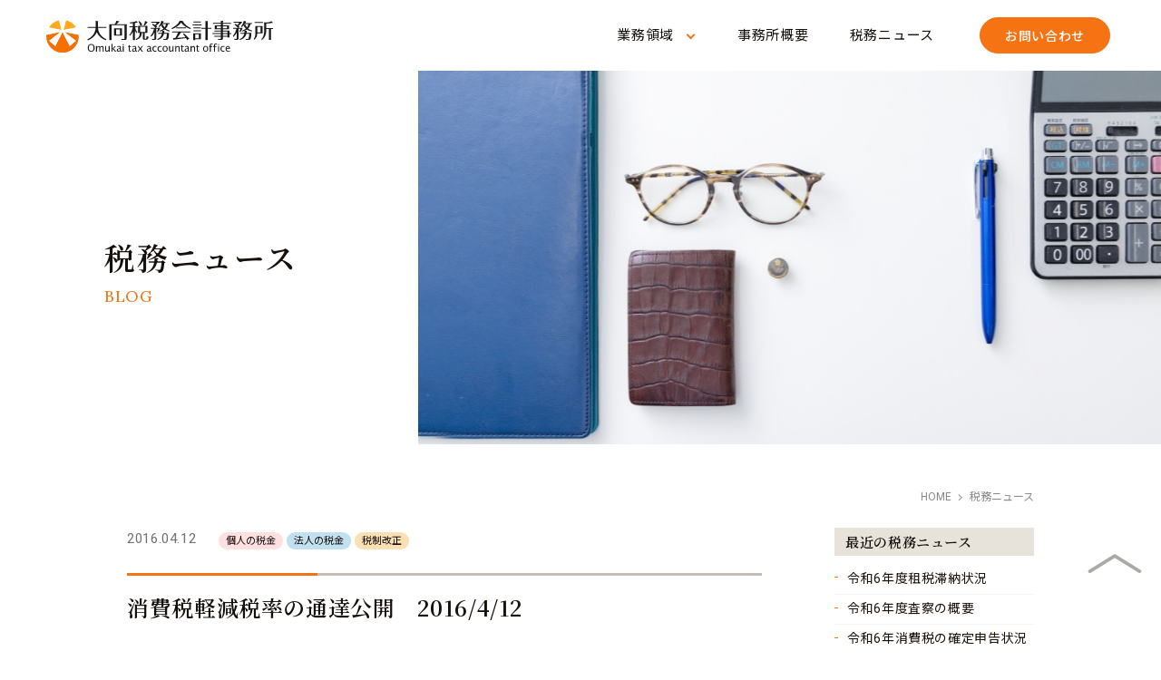

--- FILE ---
content_type: text/html; charset=UTF-8
request_url: https://www.omk-tax.com/taxnews/personal-tax/909/
body_size: 7728
content:
<!DOCTYPE HTML>
<html lang="ja" prefix="og: http://ogp.me/ns#">
<head>
<!-- Google tag (gtag.js) -->
<script async src="https://www.googletagmanager.com/gtag/js?id=UA-53380140-1"></script>
<script>
  window.dataLayer = window.dataLayer || [];
  function gtag(){dataLayer.push(arguments);}
  gtag('js', new Date());

  gtag('config', 'UA-53380140-1');
</script>
<meta charset="utf-8">
<meta http-equiv="X-UA-Compatible" content="IE=edge">
<script>
	var ua = navigator.userAgent;
	var isSP = ((ua.indexOf('iPhone') > 0) || ua.indexOf('iPod') > 0 || (ua.indexOf('Android') > 0 && ua.indexOf('Mobile') > 0));
	var meta = document.createElement('meta');
	meta.id = 'viewport';
	meta.name = 'viewport';
	meta.content = isSP ? 'width=device-width,initial-scale=1': 'width=1260';
	document.getElementsByTagName('head')[0].appendChild(meta);
</script>
<meta name="format-detection" content="telephone=no">
<meta property="og:site_name" content="大向税務会計事務所">
<meta property="og:type" content="article">
<meta property="og:url" content="https://www.omk-tax.com/taxnews/personal-tax/909/">
<meta property="og:title" content="消費税軽減税率の通達公開　2016/4/12  | 大向税務会計事務所">
<meta property="og:locale" content="ja_JP">
<meta property="og:image" content="https://www.omk-tax.com/wp/wp-content/themes/omk2022_wp/common/images/ogp.png">
<!-- common -->
<link rel="stylesheet" href="https://www.omk-tax.com/wp/wp-content/themes/omk2022_wp/common/css/default.css?=20240917">
<link rel="stylesheet" href="https://www.omk-tax.com/wp/wp-content/themes/omk2022_wp/common/css/common.css?=20240917">
<link rel="stylesheet" href="https://www.omk-tax.com/wp/wp-content/themes/omk2022_wp/common/css/page.css?=20221130">
<link rel="stylesheet" href="https://www.omk-tax.com/wp/wp-content/themes/omk2022_wp/common/css/wp.css?=20240917">
<title>消費税軽減税率の通達公開　2016/4/12 | 大向税務会計事務所</title>
<meta name='robots' content='max-image-preview:large' />
<link rel="alternate" type="application/rss+xml" title="大向税務会計事務所 &raquo; 消費税軽減税率の通達公開　2016/4/12 のコメントのフィード" href="https://www.omk-tax.com/taxnews/personal-tax/909/feed/" />
<style id='classic-theme-styles-inline-css' type='text/css'>
/*! This file is auto-generated */
.wp-block-button__link{color:#fff;background-color:#32373c;border-radius:9999px;box-shadow:none;text-decoration:none;padding:calc(.667em + 2px) calc(1.333em + 2px);font-size:1.125em}.wp-block-file__button{background:#32373c;color:#fff;text-decoration:none}
</style>
<style id='global-styles-inline-css' type='text/css'>
body{--wp--preset--color--black: #000000;--wp--preset--color--cyan-bluish-gray: #abb8c3;--wp--preset--color--white: #ffffff;--wp--preset--color--pale-pink: #f78da7;--wp--preset--color--vivid-red: #cf2e2e;--wp--preset--color--luminous-vivid-orange: #ff6900;--wp--preset--color--luminous-vivid-amber: #fcb900;--wp--preset--color--light-green-cyan: #7bdcb5;--wp--preset--color--vivid-green-cyan: #00d084;--wp--preset--color--pale-cyan-blue: #8ed1fc;--wp--preset--color--vivid-cyan-blue: #0693e3;--wp--preset--color--vivid-purple: #9b51e0;--wp--preset--gradient--vivid-cyan-blue-to-vivid-purple: linear-gradient(135deg,rgba(6,147,227,1) 0%,rgb(155,81,224) 100%);--wp--preset--gradient--light-green-cyan-to-vivid-green-cyan: linear-gradient(135deg,rgb(122,220,180) 0%,rgb(0,208,130) 100%);--wp--preset--gradient--luminous-vivid-amber-to-luminous-vivid-orange: linear-gradient(135deg,rgba(252,185,0,1) 0%,rgba(255,105,0,1) 100%);--wp--preset--gradient--luminous-vivid-orange-to-vivid-red: linear-gradient(135deg,rgba(255,105,0,1) 0%,rgb(207,46,46) 100%);--wp--preset--gradient--very-light-gray-to-cyan-bluish-gray: linear-gradient(135deg,rgb(238,238,238) 0%,rgb(169,184,195) 100%);--wp--preset--gradient--cool-to-warm-spectrum: linear-gradient(135deg,rgb(74,234,220) 0%,rgb(151,120,209) 20%,rgb(207,42,186) 40%,rgb(238,44,130) 60%,rgb(251,105,98) 80%,rgb(254,248,76) 100%);--wp--preset--gradient--blush-light-purple: linear-gradient(135deg,rgb(255,206,236) 0%,rgb(152,150,240) 100%);--wp--preset--gradient--blush-bordeaux: linear-gradient(135deg,rgb(254,205,165) 0%,rgb(254,45,45) 50%,rgb(107,0,62) 100%);--wp--preset--gradient--luminous-dusk: linear-gradient(135deg,rgb(255,203,112) 0%,rgb(199,81,192) 50%,rgb(65,88,208) 100%);--wp--preset--gradient--pale-ocean: linear-gradient(135deg,rgb(255,245,203) 0%,rgb(182,227,212) 50%,rgb(51,167,181) 100%);--wp--preset--gradient--electric-grass: linear-gradient(135deg,rgb(202,248,128) 0%,rgb(113,206,126) 100%);--wp--preset--gradient--midnight: linear-gradient(135deg,rgb(2,3,129) 0%,rgb(40,116,252) 100%);--wp--preset--font-size--small: 13px;--wp--preset--font-size--medium: 20px;--wp--preset--font-size--large: 36px;--wp--preset--font-size--x-large: 42px;--wp--preset--spacing--20: 0.44rem;--wp--preset--spacing--30: 0.67rem;--wp--preset--spacing--40: 1rem;--wp--preset--spacing--50: 1.5rem;--wp--preset--spacing--60: 2.25rem;--wp--preset--spacing--70: 3.38rem;--wp--preset--spacing--80: 5.06rem;--wp--preset--shadow--natural: 6px 6px 9px rgba(0, 0, 0, 0.2);--wp--preset--shadow--deep: 12px 12px 50px rgba(0, 0, 0, 0.4);--wp--preset--shadow--sharp: 6px 6px 0px rgba(0, 0, 0, 0.2);--wp--preset--shadow--outlined: 6px 6px 0px -3px rgba(255, 255, 255, 1), 6px 6px rgba(0, 0, 0, 1);--wp--preset--shadow--crisp: 6px 6px 0px rgba(0, 0, 0, 1);}:where(.is-layout-flex){gap: 0.5em;}:where(.is-layout-grid){gap: 0.5em;}body .is-layout-flow > .alignleft{float: left;margin-inline-start: 0;margin-inline-end: 2em;}body .is-layout-flow > .alignright{float: right;margin-inline-start: 2em;margin-inline-end: 0;}body .is-layout-flow > .aligncenter{margin-left: auto !important;margin-right: auto !important;}body .is-layout-constrained > .alignleft{float: left;margin-inline-start: 0;margin-inline-end: 2em;}body .is-layout-constrained > .alignright{float: right;margin-inline-start: 2em;margin-inline-end: 0;}body .is-layout-constrained > .aligncenter{margin-left: auto !important;margin-right: auto !important;}body .is-layout-constrained > :where(:not(.alignleft):not(.alignright):not(.alignfull)){max-width: var(--wp--style--global--content-size);margin-left: auto !important;margin-right: auto !important;}body .is-layout-constrained > .alignwide{max-width: var(--wp--style--global--wide-size);}body .is-layout-flex{display: flex;}body .is-layout-flex{flex-wrap: wrap;align-items: center;}body .is-layout-flex > *{margin: 0;}body .is-layout-grid{display: grid;}body .is-layout-grid > *{margin: 0;}:where(.wp-block-columns.is-layout-flex){gap: 2em;}:where(.wp-block-columns.is-layout-grid){gap: 2em;}:where(.wp-block-post-template.is-layout-flex){gap: 1.25em;}:where(.wp-block-post-template.is-layout-grid){gap: 1.25em;}.has-black-color{color: var(--wp--preset--color--black) !important;}.has-cyan-bluish-gray-color{color: var(--wp--preset--color--cyan-bluish-gray) !important;}.has-white-color{color: var(--wp--preset--color--white) !important;}.has-pale-pink-color{color: var(--wp--preset--color--pale-pink) !important;}.has-vivid-red-color{color: var(--wp--preset--color--vivid-red) !important;}.has-luminous-vivid-orange-color{color: var(--wp--preset--color--luminous-vivid-orange) !important;}.has-luminous-vivid-amber-color{color: var(--wp--preset--color--luminous-vivid-amber) !important;}.has-light-green-cyan-color{color: var(--wp--preset--color--light-green-cyan) !important;}.has-vivid-green-cyan-color{color: var(--wp--preset--color--vivid-green-cyan) !important;}.has-pale-cyan-blue-color{color: var(--wp--preset--color--pale-cyan-blue) !important;}.has-vivid-cyan-blue-color{color: var(--wp--preset--color--vivid-cyan-blue) !important;}.has-vivid-purple-color{color: var(--wp--preset--color--vivid-purple) !important;}.has-black-background-color{background-color: var(--wp--preset--color--black) !important;}.has-cyan-bluish-gray-background-color{background-color: var(--wp--preset--color--cyan-bluish-gray) !important;}.has-white-background-color{background-color: var(--wp--preset--color--white) !important;}.has-pale-pink-background-color{background-color: var(--wp--preset--color--pale-pink) !important;}.has-vivid-red-background-color{background-color: var(--wp--preset--color--vivid-red) !important;}.has-luminous-vivid-orange-background-color{background-color: var(--wp--preset--color--luminous-vivid-orange) !important;}.has-luminous-vivid-amber-background-color{background-color: var(--wp--preset--color--luminous-vivid-amber) !important;}.has-light-green-cyan-background-color{background-color: var(--wp--preset--color--light-green-cyan) !important;}.has-vivid-green-cyan-background-color{background-color: var(--wp--preset--color--vivid-green-cyan) !important;}.has-pale-cyan-blue-background-color{background-color: var(--wp--preset--color--pale-cyan-blue) !important;}.has-vivid-cyan-blue-background-color{background-color: var(--wp--preset--color--vivid-cyan-blue) !important;}.has-vivid-purple-background-color{background-color: var(--wp--preset--color--vivid-purple) !important;}.has-black-border-color{border-color: var(--wp--preset--color--black) !important;}.has-cyan-bluish-gray-border-color{border-color: var(--wp--preset--color--cyan-bluish-gray) !important;}.has-white-border-color{border-color: var(--wp--preset--color--white) !important;}.has-pale-pink-border-color{border-color: var(--wp--preset--color--pale-pink) !important;}.has-vivid-red-border-color{border-color: var(--wp--preset--color--vivid-red) !important;}.has-luminous-vivid-orange-border-color{border-color: var(--wp--preset--color--luminous-vivid-orange) !important;}.has-luminous-vivid-amber-border-color{border-color: var(--wp--preset--color--luminous-vivid-amber) !important;}.has-light-green-cyan-border-color{border-color: var(--wp--preset--color--light-green-cyan) !important;}.has-vivid-green-cyan-border-color{border-color: var(--wp--preset--color--vivid-green-cyan) !important;}.has-pale-cyan-blue-border-color{border-color: var(--wp--preset--color--pale-cyan-blue) !important;}.has-vivid-cyan-blue-border-color{border-color: var(--wp--preset--color--vivid-cyan-blue) !important;}.has-vivid-purple-border-color{border-color: var(--wp--preset--color--vivid-purple) !important;}.has-vivid-cyan-blue-to-vivid-purple-gradient-background{background: var(--wp--preset--gradient--vivid-cyan-blue-to-vivid-purple) !important;}.has-light-green-cyan-to-vivid-green-cyan-gradient-background{background: var(--wp--preset--gradient--light-green-cyan-to-vivid-green-cyan) !important;}.has-luminous-vivid-amber-to-luminous-vivid-orange-gradient-background{background: var(--wp--preset--gradient--luminous-vivid-amber-to-luminous-vivid-orange) !important;}.has-luminous-vivid-orange-to-vivid-red-gradient-background{background: var(--wp--preset--gradient--luminous-vivid-orange-to-vivid-red) !important;}.has-very-light-gray-to-cyan-bluish-gray-gradient-background{background: var(--wp--preset--gradient--very-light-gray-to-cyan-bluish-gray) !important;}.has-cool-to-warm-spectrum-gradient-background{background: var(--wp--preset--gradient--cool-to-warm-spectrum) !important;}.has-blush-light-purple-gradient-background{background: var(--wp--preset--gradient--blush-light-purple) !important;}.has-blush-bordeaux-gradient-background{background: var(--wp--preset--gradient--blush-bordeaux) !important;}.has-luminous-dusk-gradient-background{background: var(--wp--preset--gradient--luminous-dusk) !important;}.has-pale-ocean-gradient-background{background: var(--wp--preset--gradient--pale-ocean) !important;}.has-electric-grass-gradient-background{background: var(--wp--preset--gradient--electric-grass) !important;}.has-midnight-gradient-background{background: var(--wp--preset--gradient--midnight) !important;}.has-small-font-size{font-size: var(--wp--preset--font-size--small) !important;}.has-medium-font-size{font-size: var(--wp--preset--font-size--medium) !important;}.has-large-font-size{font-size: var(--wp--preset--font-size--large) !important;}.has-x-large-font-size{font-size: var(--wp--preset--font-size--x-large) !important;}
.wp-block-navigation a:where(:not(.wp-element-button)){color: inherit;}
:where(.wp-block-post-template.is-layout-flex){gap: 1.25em;}:where(.wp-block-post-template.is-layout-grid){gap: 1.25em;}
:where(.wp-block-columns.is-layout-flex){gap: 2em;}:where(.wp-block-columns.is-layout-grid){gap: 2em;}
.wp-block-pullquote{font-size: 1.5em;line-height: 1.6;}
</style>
<link rel="https://api.w.org/" href="https://www.omk-tax.com/wp-json/" /><link rel="alternate" type="application/json" href="https://www.omk-tax.com/wp-json/wp/v2/posts/909" /><link rel="EditURI" type="application/rsd+xml" title="RSD" href="https://www.omk-tax.com/wp/xmlrpc.php?rsd" />
<link rel="canonical" href="https://www.omk-tax.com/taxnews/personal-tax/909/" />
<link rel='shortlink' href='https://www.omk-tax.com/?p=909' />
<link rel="alternate" type="application/json+oembed" href="https://www.omk-tax.com/wp-json/oembed/1.0/embed?url=https%3A%2F%2Fwww.omk-tax.com%2Ftaxnews%2Fpersonal-tax%2F909%2F" />
<link rel="alternate" type="text/xml+oembed" href="https://www.omk-tax.com/wp-json/oembed/1.0/embed?url=https%3A%2F%2Fwww.omk-tax.com%2Ftaxnews%2Fpersonal-tax%2F909%2F&#038;format=xml" />
</head>

<body class="single post">
<div id="page"> 
    <!-- header ==================================================================== -->
    <header id="areaHeader">
        <div class="areaHeaderInner">
            <div class="header">
                <p class="logo"><a href="https://www.omk-tax.com/"><img src="https://www.omk-tax.com/wp/wp-content/themes/omk2022_wp/common/images/logo_new.svg" alt="大向税務会計事務所 査察・移転価格調査対応の税理士"></a></p>
                <div class="areaBtnGnaviSp"> <a class="btnGNaviSp" href="#"> <span></span> <span></span> <span></span> </a> </div>
            </div>
            <!-- / .header -->
            <div class="areaGNavi">
                <nav>
                    <ul class="gNavi">
                        <li class="gNaviOpen"><a href="#">業務領域</a>
                            <div class="areaGnaviSubCtrl">
                                <div class="areaGnaviSub">
                                    <p class="gNaviService"><a href="https://www.omk-tax.com/service/">業務領域一覧</a></p>
                                    <ul class="gNaviSub">
                                        <li><a href="https://www.omk-tax.com/service/investigation/">法人・個人の税務調査</a></li>
                                        <li><a href="https://www.omk-tax.com/service/transfer/">国際税務調査・移転価格調査</a></li>
                                        <li><a href="https://www.omk-tax.com/service/international/">国際税務</a></li>
                                        <li><a href="https://www.omk-tax.com/service/consulting/">経営コンサルティング</a></li>
                                        <li><a href="https://www.omk-tax.com/service/inheritance/">相続税申告</a></li>
                                        <li><a href="https://www.omk-tax.com/service/general/">一般税務サービス</a></li>
                                        <li><a href="https://www.omk-tax.com/service/support/">経理代行サポート</a></li>
                                    </ul>
                                </div>
                            </div>
                        </li>
                        <li><a href="https://www.omk-tax.com/about/">事務所概要</a></li>
                        <li><a href="https://www.omk-tax.com/taxnews/">税務ニュース</a></li>
                    </ul>
                </nav>
                <p class="btnBasic btnHeaderContact"><a href="https://www.omk-tax.com/contact/"><span>お問い合わせ</span></a></p>
            </div>
            <!-- / .areaGNavi --> 
        </div>
        <!-- / .areaHeaderInner --> 
    </header>
    <!-- /header ==================================================================== --> 

    <div id="contents">
        <article>
            <div class="areaPageTtl">
                <h1 class="pageTtl"><span class="h1">税務ニュース</span><span class="h1sub fontEn">BLOG</span></h1>
                <div class="headerImg taxnews"></div>
            </div>
            <div class="areaBreadcrumbs">
                <ul class="breadcrumbs">
                    <li><a href="https://www.omk-tax.com/">HOME</a></li>
                    <li><a href="https://www.omk-tax.com/taxnews">税務ニュース</a></li>
                </ul>
            </div>
            <div class="areaMain taxnews">
                <section>
                    <div class="areaMainNews">
                        <div class="newsMain">
                                                    <ul class="areaNewsDate">
                                <li class="newsDate">2016.04.12</li>
                                                            <a href="https://www.omk-tax.com/taxnews/personal-tax/"><li class="icNews" style="background-color:#ffe0e0">個人の税金</li></a>

                                                            <a href="https://www.omk-tax.com/taxnews/corporate-tax/"><li class="icNews" style="background-color:#c1e0f0">法人の税金</li></a>

                                                            <a href="https://www.omk-tax.com/taxnews/tax-reform/"><li class="icNews" style="background-color:#fce0b5">税制改正</li></a>

                                                        </ul>
                            <h2 class="h2">消費税軽減税率の通達公開　2016/4/12</h2>
                            <p><span lang="EN-US">平成28（2016）年4</span>月<span lang="EN-US">12</span>日、国税庁は<a href="http://www.nta.go.jp/shiraberu/zeiho-kaishaku/tsutatsu/kobetsu/kansetsu/160412/160412.pdf">消費税軽減税率制度に関する取扱通達</a>とQ&amp;Aを公表しました。<br />
<a href="https://www.nta.go.jp/zeimokubetsu/shohi/keigenzeiritsu/index.htm">国税庁サイトはこちら</a>。</p>
<p>&nbsp;</p>
<p><span lang="EN-US"> </span></p>
<p><span lang="EN-US">Q＆A</span>については、問1から問23に渡って丁寧に説明してあります。</p>
<p>ただし、軽減税率制度自体が国民の支持を得られないまま走っておりますので、実際に運用された場合の現場の混乱は相当程度予想されます。</p>
<p><span lang="EN-US"> </span>現場が混乱し、複雑な制度にして喜ぶのは、間違いを指摘することで優位な立場になる税務調査官側ですので、今後の税務調査対応にも相当影響するものと思います。</p>
<p>&nbsp;</p>
<p>&nbsp;</p>
<p><a href="http://www.omk-tax.com/">今まさに税務調査が入っている方、調査のことでご質問等ある方は、お気軽に大向税務会計事務所までお問い合わせください。</a></p>
                                                        
                        </div>
                        <div class="sidebar">
                            <li id="block-3" class="widget widget_block">
<div class="wp-block-group is-layout-flow wp-block-group-is-layout-flow"><div class="wp-block-group__inner-container">
<h2 class="wp-block-heading">最近の税務ニュース</h2>


<ul class="wp-block-latest-posts__list wp-block-latest-posts"><li><a class="wp-block-latest-posts__post-title" href="https://www.omk-tax.com/taxnews/personal-tax/2102/">令和6年度租税滞納状況</a></li>
<li><a class="wp-block-latest-posts__post-title" href="https://www.omk-tax.com/taxnews/personal-tax/2093/">令和6年度査察の概要</a></li>
<li><a class="wp-block-latest-posts__post-title" href="https://www.omk-tax.com/taxnews/personal-tax/2110/">令和6年消費税の確定申告状況</a></li>
<li><a class="wp-block-latest-posts__post-title" href="https://www.omk-tax.com/taxnews/tax-return/2082/">坂本勇人氏2.4億円申告漏れのニュースのミスリード　2025/4/2</a></li>
<li><a class="wp-block-latest-posts__post-title" href="https://www.omk-tax.com/taxnews/personal-tax/2090/">相続があった場合のインボイス手続き</a></li>
</ul></div></div>
</li>
<li id="block-6" class="widget widget_block">
<div class="wp-block-group is-layout-flow wp-block-group-is-layout-flow"><div class="wp-block-group__inner-container">
<h2 class="wp-block-heading">カテゴリ―</h2>


<ul class="wp-block-categories-list wp-block-categories">	<li class="cat-item cat-item-2"><a href="https://www.omk-tax.com/taxnews/personal-tax/">個人の税金</a>
</li>
	<li class="cat-item cat-item-3"><a href="https://www.omk-tax.com/taxnews/tax-return/">個人確定申告</a>
</li>
	<li class="cat-item cat-item-4"><a href="https://www.omk-tax.com/taxnews/international/">国際税務</a>
</li>
	<li class="cat-item cat-item-5"><a href="https://www.omk-tax.com/taxnews/recruit/">採用情報</a>
</li>
	<li class="cat-item cat-item-1"><a href="https://www.omk-tax.com/uncategorized/">未分類</a>
</li>
	<li class="cat-item cat-item-7"><a href="https://www.omk-tax.com/taxnews/corporate-tax/">法人の税金</a>
</li>
	<li class="cat-item cat-item-41"><a href="https://www.omk-tax.com/taxnews/%e6%b6%88%e8%b2%bb%e7%a8%8e/">消費税</a>
</li>
	<li class="cat-item cat-item-8"><a href="https://www.omk-tax.com/taxnews/fishing/">漁業税務会計情報</a>
</li>
	<li class="cat-item cat-item-40"><a href="https://www.omk-tax.com/taxnews/%e7%9b%b8%e7%b6%9a%e7%a8%8e/">相続税</a>
</li>
	<li class="cat-item cat-item-9"><a href="https://www.omk-tax.com/taxnews/insurance/">社会保険</a>
</li>
	<li class="cat-item cat-item-6"><a href="https://www.omk-tax.com/taxnews/taxnews-unclassified/">社会保険・助成金等</a>
</li>
	<li class="cat-item cat-item-37"><a href="https://www.omk-tax.com/%e7%a7%bb%e8%bb%a2%e4%be%a1%e6%a0%bc/">移転価格</a>
</li>
	<li class="cat-item cat-item-10"><a href="https://www.omk-tax.com/taxnews/tax-reform/">税制改正</a>
</li>
	<li class="cat-item cat-item-28"><a href="https://www.omk-tax.com/taxnews/">税務ニュース</a>
</li>
	<li class="cat-item cat-item-11"><a href="https://www.omk-tax.com/taxnews/tax-inspection/">税務調査</a>
</li>
	<li class="cat-item cat-item-12"><a href="https://www.omk-tax.com/taxnews/plan/">経営計画</a>
</li>
</ul></div></div>
</li>
<li id="block-5" class="widget widget_block">
<div class="wp-block-group is-layout-flow wp-block-group-is-layout-flow"><div class="wp-block-group__inner-container">
<h2 class="wp-block-heading">過去の税務ニュース</h2>


<div class="wp-block-archives-dropdown wp-block-archives"><label for="wp-block-archives-1" class="wp-block-archives__label screen-reader-text">アーカイブ</label>
		<select id="wp-block-archives-1" name="archive-dropdown" onchange="document.location.href=this.options[this.selectedIndex].value;">
		<option value="">月を選択</option>	<option value='https://www.omk-tax.com/date/2025/08/'> 2025年8月 &nbsp;(1)</option>
	<option value='https://www.omk-tax.com/date/2025/06/'> 2025年6月 &nbsp;(2)</option>
	<option value='https://www.omk-tax.com/date/2025/04/'> 2025年4月 &nbsp;(1)</option>
	<option value='https://www.omk-tax.com/date/2025/01/'> 2025年1月 &nbsp;(2)</option>
	<option value='https://www.omk-tax.com/date/2024/11/'> 2024年11月 &nbsp;(2)</option>
	<option value='https://www.omk-tax.com/date/2024/10/'> 2024年10月 &nbsp;(3)</option>
	<option value='https://www.omk-tax.com/date/2024/09/'> 2024年9月 &nbsp;(3)</option>
	<option value='https://www.omk-tax.com/date/2024/08/'> 2024年8月 &nbsp;(1)</option>
	<option value='https://www.omk-tax.com/date/2024/07/'> 2024年7月 &nbsp;(1)</option>
	<option value='https://www.omk-tax.com/date/2024/06/'> 2024年6月 &nbsp;(8)</option>
	<option value='https://www.omk-tax.com/date/2024/05/'> 2024年5月 &nbsp;(2)</option>
	<option value='https://www.omk-tax.com/date/2024/04/'> 2024年4月 &nbsp;(3)</option>
	<option value='https://www.omk-tax.com/date/2024/03/'> 2024年3月 &nbsp;(1)</option>
	<option value='https://www.omk-tax.com/date/2024/02/'> 2024年2月 &nbsp;(1)</option>
	<option value='https://www.omk-tax.com/date/2024/01/'> 2024年1月 &nbsp;(2)</option>
	<option value='https://www.omk-tax.com/date/2023/12/'> 2023年12月 &nbsp;(1)</option>
	<option value='https://www.omk-tax.com/date/2023/11/'> 2023年11月 &nbsp;(2)</option>
	<option value='https://www.omk-tax.com/date/2023/10/'> 2023年10月 &nbsp;(3)</option>
	<option value='https://www.omk-tax.com/date/2023/09/'> 2023年9月 &nbsp;(1)</option>
	<option value='https://www.omk-tax.com/date/2023/08/'> 2023年8月 &nbsp;(2)</option>
	<option value='https://www.omk-tax.com/date/2023/07/'> 2023年7月 &nbsp;(1)</option>
	<option value='https://www.omk-tax.com/date/2023/06/'> 2023年6月 &nbsp;(1)</option>
	<option value='https://www.omk-tax.com/date/2023/05/'> 2023年5月 &nbsp;(2)</option>
	<option value='https://www.omk-tax.com/date/2023/04/'> 2023年4月 &nbsp;(2)</option>
	<option value='https://www.omk-tax.com/date/2023/03/'> 2023年3月 &nbsp;(2)</option>
	<option value='https://www.omk-tax.com/date/2023/02/'> 2023年2月 &nbsp;(1)</option>
	<option value='https://www.omk-tax.com/date/2023/01/'> 2023年1月 &nbsp;(3)</option>
	<option value='https://www.omk-tax.com/date/2022/12/'> 2022年12月 &nbsp;(6)</option>
	<option value='https://www.omk-tax.com/date/2022/11/'> 2022年11月 &nbsp;(8)</option>
	<option value='https://www.omk-tax.com/date/2022/10/'> 2022年10月 &nbsp;(14)</option>
	<option value='https://www.omk-tax.com/date/2022/09/'> 2022年9月 &nbsp;(3)</option>
	<option value='https://www.omk-tax.com/date/2022/08/'> 2022年8月 &nbsp;(5)</option>
	<option value='https://www.omk-tax.com/date/2022/07/'> 2022年7月 &nbsp;(2)</option>
	<option value='https://www.omk-tax.com/date/2022/06/'> 2022年6月 &nbsp;(3)</option>
	<option value='https://www.omk-tax.com/date/2022/04/'> 2022年4月 &nbsp;(1)</option>
	<option value='https://www.omk-tax.com/date/2022/03/'> 2022年3月 &nbsp;(2)</option>
	<option value='https://www.omk-tax.com/date/2022/02/'> 2022年2月 &nbsp;(1)</option>
	<option value='https://www.omk-tax.com/date/2022/01/'> 2022年1月 &nbsp;(1)</option>
	<option value='https://www.omk-tax.com/date/2021/12/'> 2021年12月 &nbsp;(1)</option>
	<option value='https://www.omk-tax.com/date/2021/10/'> 2021年10月 &nbsp;(3)</option>
	<option value='https://www.omk-tax.com/date/2021/09/'> 2021年9月 &nbsp;(5)</option>
	<option value='https://www.omk-tax.com/date/2021/08/'> 2021年8月 &nbsp;(4)</option>
	<option value='https://www.omk-tax.com/date/2021/07/'> 2021年7月 &nbsp;(1)</option>
	<option value='https://www.omk-tax.com/date/2021/06/'> 2021年6月 &nbsp;(11)</option>
	<option value='https://www.omk-tax.com/date/2021/05/'> 2021年5月 &nbsp;(8)</option>
	<option value='https://www.omk-tax.com/date/2021/04/'> 2021年4月 &nbsp;(19)</option>
	<option value='https://www.omk-tax.com/date/2021/03/'> 2021年3月 &nbsp;(2)</option>
	<option value='https://www.omk-tax.com/date/2020/08/'> 2020年8月 &nbsp;(1)</option>
	<option value='https://www.omk-tax.com/date/2020/06/'> 2020年6月 &nbsp;(2)</option>
	<option value='https://www.omk-tax.com/date/2020/05/'> 2020年5月 &nbsp;(1)</option>
	<option value='https://www.omk-tax.com/date/2020/02/'> 2020年2月 &nbsp;(1)</option>
	<option value='https://www.omk-tax.com/date/2019/11/'> 2019年11月 &nbsp;(2)</option>
	<option value='https://www.omk-tax.com/date/2019/10/'> 2019年10月 &nbsp;(3)</option>
	<option value='https://www.omk-tax.com/date/2019/08/'> 2019年8月 &nbsp;(1)</option>
	<option value='https://www.omk-tax.com/date/2019/07/'> 2019年7月 &nbsp;(2)</option>
	<option value='https://www.omk-tax.com/date/2019/06/'> 2019年6月 &nbsp;(3)</option>
	<option value='https://www.omk-tax.com/date/2019/04/'> 2019年4月 &nbsp;(1)</option>
	<option value='https://www.omk-tax.com/date/2019/03/'> 2019年3月 &nbsp;(3)</option>
	<option value='https://www.omk-tax.com/date/2019/02/'> 2019年2月 &nbsp;(1)</option>
	<option value='https://www.omk-tax.com/date/2018/11/'> 2018年11月 &nbsp;(3)</option>
	<option value='https://www.omk-tax.com/date/2018/10/'> 2018年10月 &nbsp;(2)</option>
	<option value='https://www.omk-tax.com/date/2018/09/'> 2018年9月 &nbsp;(1)</option>
	<option value='https://www.omk-tax.com/date/2018/08/'> 2018年8月 &nbsp;(1)</option>
	<option value='https://www.omk-tax.com/date/2018/06/'> 2018年6月 &nbsp;(1)</option>
	<option value='https://www.omk-tax.com/date/2018/05/'> 2018年5月 &nbsp;(1)</option>
	<option value='https://www.omk-tax.com/date/2018/04/'> 2018年4月 &nbsp;(4)</option>
	<option value='https://www.omk-tax.com/date/2018/01/'> 2018年1月 &nbsp;(2)</option>
	<option value='https://www.omk-tax.com/date/2017/11/'> 2017年11月 &nbsp;(1)</option>
	<option value='https://www.omk-tax.com/date/2017/10/'> 2017年10月 &nbsp;(4)</option>
	<option value='https://www.omk-tax.com/date/2017/09/'> 2017年9月 &nbsp;(2)</option>
	<option value='https://www.omk-tax.com/date/2017/08/'> 2017年8月 &nbsp;(1)</option>
	<option value='https://www.omk-tax.com/date/2017/07/'> 2017年7月 &nbsp;(1)</option>
	<option value='https://www.omk-tax.com/date/2017/06/'> 2017年6月 &nbsp;(1)</option>
	<option value='https://www.omk-tax.com/date/2017/04/'> 2017年4月 &nbsp;(2)</option>
	<option value='https://www.omk-tax.com/date/2017/03/'> 2017年3月 &nbsp;(2)</option>
	<option value='https://www.omk-tax.com/date/2017/02/'> 2017年2月 &nbsp;(2)</option>
	<option value='https://www.omk-tax.com/date/2017/01/'> 2017年1月 &nbsp;(1)</option>
	<option value='https://www.omk-tax.com/date/2016/12/'> 2016年12月 &nbsp;(1)</option>
	<option value='https://www.omk-tax.com/date/2016/11/'> 2016年11月 &nbsp;(1)</option>
	<option value='https://www.omk-tax.com/date/2016/10/'> 2016年10月 &nbsp;(2)</option>
	<option value='https://www.omk-tax.com/date/2016/09/'> 2016年9月 &nbsp;(1)</option>
	<option value='https://www.omk-tax.com/date/2016/08/'> 2016年8月 &nbsp;(1)</option>
	<option value='https://www.omk-tax.com/date/2016/07/'> 2016年7月 &nbsp;(1)</option>
	<option value='https://www.omk-tax.com/date/2016/06/'> 2016年6月 &nbsp;(5)</option>
	<option value='https://www.omk-tax.com/date/2016/05/'> 2016年5月 &nbsp;(2)</option>
	<option value='https://www.omk-tax.com/date/2016/04/'> 2016年4月 &nbsp;(2)</option>
	<option value='https://www.omk-tax.com/date/2016/02/'> 2016年2月 &nbsp;(1)</option>
	<option value='https://www.omk-tax.com/date/2016/01/'> 2016年1月 &nbsp;(1)</option>
	<option value='https://www.omk-tax.com/date/2015/11/'> 2015年11月 &nbsp;(3)</option>
	<option value='https://www.omk-tax.com/date/2015/10/'> 2015年10月 &nbsp;(3)</option>
	<option value='https://www.omk-tax.com/date/2015/09/'> 2015年9月 &nbsp;(4)</option>
	<option value='https://www.omk-tax.com/date/2015/08/'> 2015年8月 &nbsp;(3)</option>
	<option value='https://www.omk-tax.com/date/2015/07/'> 2015年7月 &nbsp;(6)</option>
	<option value='https://www.omk-tax.com/date/2015/06/'> 2015年6月 &nbsp;(4)</option>
	<option value='https://www.omk-tax.com/date/2015/05/'> 2015年5月 &nbsp;(2)</option>
	<option value='https://www.omk-tax.com/date/2015/04/'> 2015年4月 &nbsp;(2)</option>
	<option value='https://www.omk-tax.com/date/2015/03/'> 2015年3月 &nbsp;(5)</option>
	<option value='https://www.omk-tax.com/date/2015/02/'> 2015年2月 &nbsp;(6)</option>
	<option value='https://www.omk-tax.com/date/2015/01/'> 2015年1月 &nbsp;(2)</option>
	<option value='https://www.omk-tax.com/date/2014/12/'> 2014年12月 &nbsp;(2)</option>
	<option value='https://www.omk-tax.com/date/2014/11/'> 2014年11月 &nbsp;(6)</option>
	<option value='https://www.omk-tax.com/date/2014/10/'> 2014年10月 &nbsp;(11)</option>
	<option value='https://www.omk-tax.com/date/2014/09/'> 2014年9月 &nbsp;(12)</option>
	<option value='https://www.omk-tax.com/date/2014/08/'> 2014年8月 &nbsp;(14)</option>
	<option value='https://www.omk-tax.com/date/2014/07/'> 2014年7月 &nbsp;(3)</option>
	<option value='https://www.omk-tax.com/date/2014/06/'> 2014年6月 &nbsp;(2)</option>
	<option value='https://www.omk-tax.com/date/2014/05/'> 2014年5月 &nbsp;(1)</option>
	<option value='https://www.omk-tax.com/date/2014/04/'> 2014年4月 &nbsp;(1)</option>
	<option value='https://www.omk-tax.com/date/2014/03/'> 2014年3月 &nbsp;(3)</option>
	<option value='https://www.omk-tax.com/date/2014/02/'> 2014年2月 &nbsp;(2)</option>
	<option value='https://www.omk-tax.com/date/2014/01/'> 2014年1月 &nbsp;(1)</option>
	<option value='https://www.omk-tax.com/date/2013/12/'> 2013年12月 &nbsp;(1)</option>
	<option value='https://www.omk-tax.com/date/2013/11/'> 2013年11月 &nbsp;(2)</option>
	<option value='https://www.omk-tax.com/date/2013/10/'> 2013年10月 &nbsp;(2)</option>
	<option value='https://www.omk-tax.com/date/2013/09/'> 2013年9月 &nbsp;(2)</option>
	<option value='https://www.omk-tax.com/date/2013/08/'> 2013年8月 &nbsp;(1)</option>
	<option value='https://www.omk-tax.com/date/2013/07/'> 2013年7月 &nbsp;(4)</option>
	<option value='https://www.omk-tax.com/date/2013/06/'> 2013年6月 &nbsp;(4)</option>
	<option value='https://www.omk-tax.com/date/2013/05/'> 2013年5月 &nbsp;(2)</option>
	<option value='https://www.omk-tax.com/date/2013/04/'> 2013年4月 &nbsp;(4)</option>
	<option value='https://www.omk-tax.com/date/2013/03/'> 2013年3月 &nbsp;(5)</option>
	<option value='https://www.omk-tax.com/date/2013/02/'> 2013年2月 &nbsp;(5)</option>
	<option value='https://www.omk-tax.com/date/2013/01/'> 2013年1月 &nbsp;(4)</option>
	<option value='https://www.omk-tax.com/date/2012/12/'> 2012年12月 &nbsp;(1)</option>
	<option value='https://www.omk-tax.com/date/2012/11/'> 2012年11月 &nbsp;(6)</option>
	<option value='https://www.omk-tax.com/date/2012/10/'> 2012年10月 &nbsp;(2)</option>
	<option value='https://www.omk-tax.com/date/2012/09/'> 2012年9月 &nbsp;(6)</option>
	<option value='https://www.omk-tax.com/date/2012/08/'> 2012年8月 &nbsp;(7)</option>
</select></div></div></div>
</li>
                        </div>
                    </div><!-- / .areaMainNews -->
                    <p class="btnBasic btnWidth"><a href="https://www.omk-tax.com/taxnews/">税務ニュース一覧</a></p>
                </section>
            </div><!-- / .areaMain -->
        </article>
    </div>

    <!-- footer ==================================================================== -->
    <footer id="footer">
        <div class="areaFooterContact">
            <div class="areaContactTtl">
                <h2 class="contactTtl fontSerif">お問い合わせ</h2>
            </div>
            <p class="contactTxt lh15">税務調査・起業・経理代行・記帳代行のご相談などお気軽にお問い合わせください。<br class="pcNone">初回のご相談は無料です。</p>
            <div class="areaFooterContactNavi">
                <div class="areaFooterTel">
                    <p class="footerTel mgB05em fontSerif"> TEL<span class="footerTelNum telLink">03-5577-6703</span></p>
                    <p>［営業時間］平日 9:30～17:30</p>
                </div>
                <p class="btnFooterContact fontSerif"><a href="https://www.omk-tax.com/contact/"><span>お問い合わせフォーム</span></a></p>
            </div>
        </div>
        <!-- / .areaFooterContact -->
        <div class="areaFooterWrap">
            <div class="areaFooter">
                <div class="areaFooterInner">
                    <div class="areaFooterInfo">
                        <address>
                        <dl class="footerInfo">
                            <dt><a href="https://www.omk-tax.com/"><img src="https://www.omk-tax.com/wp/wp-content/themes/omk2022_wp/common/images/logo_new_wt.png" alt="大向税務会計事務所" class="footerLogo"></a></dt>
                            <dd class="footerOrganization">経営革新等支援機関（20121016関東第1号及び関財金1第970号）</dd>
                            <dd>〒101-0052<br>
                                東京都千代田区神田小川町二丁目14番地10　千葉ビル1階<br>
                                TEL <span class="telLink">03-5577-6703</span>　FAX 03-5577-6810</dd>
                        </dl>
                        </address>
                        <p class="footerSns fontEn">Follow us<a href="https://www.instagram.com/omk_tax/" target="_blank"><img src="https://www.omk-tax.com/wp/wp-content/themes/omk2022_wp/common/images/ic_instagram.svg" alt="大向税務会計事務所のInstagramはこちら" class="vMid"></a></p>
                    </div>
                    <div class="areaFooterNavi">
                        <ul class="footerNavi footerNavi01">
                            <li><a href="https://www.omk-tax.com/service/">業務領域</a>
                                <ul class="footerNaviSub">
                                    <li><a href="https://www.omk-tax.com/service/investigation/">法人・個人の税務調査</a></li>
                                    <li><a href="https://www.omk-tax.com/service/transfer/">国際税務調査・移転価格調査</a></li>
                                    <li><a href="https://www.omk-tax.com/service/international/">国際税務</a></li>
                                    <li><a href="https://www.omk-tax.com/service/consulting/">経営コンサルティング</a></li>
                                    <li><a href="https://www.omk-tax.com/service/inheritance/">相続税申告</a></li>
                                    <li><a href="https://www.omk-tax.com/service/general/">一般税務サービス</a></li>
                                    <li><a href="https://www.omk-tax.com/service/support/">経理代行サポート</a></li>
                                </ul>
                            </li>
                        </ul>
                        <ul class="footerNavi footerNavi02">
                            <li><a href="https://www.omk-tax.com/about/">事務所概要</a></li>
                            <li><a href="https://www.omk-tax.com/taxnews/">税務ニュース</a></li>
                            <li><a href="https://www.omk-tax.com/contact/">お問い合わせ</a></li>
                            <li><a href="https://www.omk-tax.com/privacy/">プライバシーポリシー</a></li>
                        </ul>
                    </div>
                </div>
            <p class="copyright tRight"><small>&copy;2022 Omukai tax accountant office</small></p>
            </div><!-- / .areaFooter -->
        </div>
        <p class="pagetop"><a href="#page"><img src="https://www.omk-tax.com/wp/wp-content/themes/omk2022_wp/common/images/ic_pagetop.svg" alt="このページの先頭へ"></a></p>
    </footer>
    <!-- /footer ==================================================================== --> 
</div>
<!-- / #page -->
<script src="https://www.omk-tax.com/wp/wp-content/themes/omk2022_wp/common/js/jquery-2.1.4.min.js"></script>
<script src="https://www.omk-tax.com/wp/wp-content/themes/omk2022_wp/common/js/jquery.msbxlib.js"></script>
<script src="https://www.omk-tax.com/wp/wp-content/themes/omk2022_wp/common/js/ohmukai.js"></script>
<script src="https://www.omk-tax.com/wp/wp-content/themes/omk2022_wp/common/js/font.js"></script>
</body>
</html>

--- FILE ---
content_type: text/css
request_url: https://www.omk-tax.com/wp/wp-content/themes/omk2022_wp/common/css/default.css?=20240917
body_size: 1667
content:
@charset "utf-8";
/* -----------------------------------------------------------
 =reset and default css
----------------------------------------------------------- */
html, body, h1, h2, h3, h4, h5, h6, a, p, span, em, small, strong, sub, sup, mark, del, ins, strike, abbr, dfn, blockquote, q, cite, code, pre, ol, ul, li, dl, dt, dd, div, section, article, main, aside, nav, header, hgroup, footer, img, figure, figcaption, address, time, audio, video, canvas, iframe, details, summary, fieldset, form, label, legend, table, caption, tbody, tfoot, thead, tr, th, td {
    margin: 0;
    padding: 0;
    border: 0;
    outline: 0;
    vertical-align: baseline;
    background: transparent;
}
html {
    font-size: 62.5%; /* 10px */
    -webkit-text-size-adjust: 100%;
    -ms-text-size-adjust: 100%;
}
article, header, footer, nav, aside, section, figure, figcaption {
    display: block;
}
* {
    box-sizing: border-box;
}
*:before, *:after {
    box-sizing: inherit;
}
a {
    -webkit-tap-highlight-color: rgba(0, 0, 0, 0);
    tap-highlight-color: rgba(0, 0, 0, 0);
}
table {
    width: 100%;
    border-collapse: collapse;
    border-spacing: 0;
    font-size: 1.4rem;
    line-height: 1.4;
}
th {
    font-weight: 500;
}
th, td {
    padding: 0.5em;
    border: 1px solid #DCD9D3;
    vertical-align: middle;
}
.half {
    width: 50%;
}
@media print, screen and (min-width: 768px) {
    table {
        font-size: 1.6rem;
        line-height: 1.5;
    }
    th, td {
        padding: 0.8em 1.2em;
    }
    .tblCell2l {
        padding-top: 0.3em;
        padding-bottom: 0.3em;
        line-height: 1.3;
    }
}
.scroll {
    overflow: auto;
    -webkit-overflow-scrolling: touch;
    margin-bottom: 1em;
}
.scroll::-webkit-scrollbar {
    height: 5px;
}
.scroll::-webkit-scrollbar-track {
    background: #f1f1f1;
}
.scroll::-webkit-scrollbar-thumb {
    background: #bcbcbc;
}
img, video {
    max-width: 100%;
    height: auto;
    vertical-align: top;
}
address {
    font-style: normal;
}
header ul, footer ul, .breadcrumbs, .home :not(ul), .newsList, .sidebar ul, .listStyleNone {
    list-style: none;
}
.listStyleNone {
    margin-left: 0 !important;
}
.areaMain ul, article ol, article dl, .areaMainWide ul {
    line-height: 1.5;
}
.areaMain ul, .areaMainWide ul {
    margin-left: 1.2em;
}
article ol {
    margin-left: 1.2em;
}
.areaMain ul li, article ol li, .areaMainWide li {
    margin-bottom: 1em;
}
.areaMain ul.listMgBS li {
    margin-bottom: 0.6em;
}
/* alignment --------------- */
.tCenter {
    text-align: center;
}
.tLeft {
    text-align: left !important;
}
.tRight {
    text-align: right;
}
.vTop {
    vertical-align: top;
}
.vMid {
    vertical-align: middle;
}
.vBtm {
    vertical-align: bottom;
}
.imgR, .imgL {
    margin: 0 auto 20px;
    text-align: center;
}
@media print, screen and (min-width: 768px) {
    .imgR {
        float: right;
        margin-left: 30px;
    }
    .imgL {
        float: left;
        margin-right: 35px;
    }
}
/* flexbox --------------- */
.imgLFlexPc {
    margin: 0 auto 1em;
    text-align: center;
}
.areaHalfPc div:first-of-type {
    margin-bottom: 2em;
}
@media print, screen and (min-width: 768px) {
    .areaHalfPc {
        display: -webkit-flex;
        display: -moz-flex;
        display: -ms-flex;
        display: -o-flex;
        display: flex;
        justify-content: space-between;
    }
    .areaHalfPc div {
        width: calc((100% - 60px) / 2);
    }
    .areaHalfPc div:first-of-type {
        margin-bottom: 0;
    }
    .imgLFlexPc {
        margin: 0 40px 0 0;
    }
}
/* break --------------- */
.pcNone {}
.spNone {
    display: none;
}
@media print, screen and (min-width: 768px) {
    .pcNone {
        display: none;
    }
    .spNone {
        display: block;
    }
}
.clearfix:after {
    content: "";
    display: block;
    clear: both;
}
.clearfix:before {
    content: "";
    display: block;
    clear: both;
}
.clearfix {
    display: block;
}
/* space --------------- */
.pdT1em {
    padding-top: 1em;
}
.mgB0 {
    margin-bottom: 0 !important;
}
.mgB03em {
    margin-bottom: 0.3em !important;
}
.mgB05em {
    margin-bottom: 0.5em !important;
}
.mgB08em {
    margin-bottom: 0.8em !important;
}
.mgB1em {
    margin-bottom: 1em !important;
}
.mgBS {
    margin-bottom: 1.25em !important;
}
.mgB1-5em {
    margin-bottom: 1.5em !important;
}
.mgBM {
    margin-bottom: 1.75em !important;
}
.mgB2em, .mgBsectionSub {
    margin-bottom: 2em !important;
}
.mgB2-5em, .mgBsection {
    margin-bottom: 2.5em !important;
}
.mgBL {
    margin-bottom: 3em !important;
}
.mgB4em {
    margin-bottom: 4em !important;
}
.mgB5em {
    margin-bottom: 4em !important;
}
@media print, screen and (min-width: 768px) {
    .mgBpc0 {
        margin-bottom: 0 !important;
    }
    .mgBM {
        margin-bottom: 2.5em !important;
    }
    .mgBsectionSub {
        margin-bottom: 3em !important;
    }
    .mgBsection {
        margin-bottom: 3.5em !important;
    }
    .mgBL {
        margin-bottom: 4em !important;
    }
    .mgB5em {
        margin-bottom: 5em !important;
    }
}
.lh15 {
    line-height: 1.5;
}
/* text --------------- */
h1, h2 {
    line-height: 1.3;
}
h3, h4, h5, h6 {
    line-height: 1.5;
}
.txt3S {
    font-size: 1.2rem;
}
.caption {
    margin-top: 5px;
}
.txt2S, .caption {
    font-size: 1.3rem;
}
.txtS {
    font-size: 1.4rem;
}
.txtL {
    font-size: 1.6rem;
}
.txt2L {
    font-size: 1.7rem;
}
.txt3L {
    font-size: 1.8rem;
}
.txt4L {
    font-size: 1.9rem;
}
@media print, screen and (min-width: 768px) {
    .txt3S {
        font-size: 1.3rem;
    }
    .txt2S, .caption {
        font-size: 1.4rem;
    }
    .txtS {
        font-size: 1.5rem;
    }
    .txtL {
        font-size: 1.7rem;
    }
    .txt2L {
        font-size: 1.8rem;
    }
    .txt3L {
        font-size: 1.9rem;
    }
    .txt4L {
        font-size: 2.0rem;
    }
}
strong {
    font-weight: 500;
}
.notes {
    padding-left: 1em;
    line-height: 1.5;
    text-indent: -1em;
}


--- FILE ---
content_type: text/css
request_url: https://www.omk-tax.com/wp/wp-content/themes/omk2022_wp/common/css/common.css?=20240917
body_size: 5315
content:
@charset "utf-8";
/* -----------------------------------------------------------
 =common css
----------------------------------------------------------- */
body {
    min-width: 320px;
    background-color: #fff;
    color: #16100c;
    font-family: 'Roboto', 'Noto Sans JP', "メイリオ", Meiryo, "ヒラギノ角ゴ ProN", "Hiragino Kaku Gothic ProN", sans-serif;
    font-weight: 400;
    font-size: 1.5rem;
    letter-spacing: 0.02em;
    line-height: 1;
}
.fontSerif, h1, h2, h3, h4 {
    font-family: 'Noto Serif JP', "游明朝", YuMincho, "Hiragino Mincho ProN W3", "ヒラギノ明朝 ProN W3", "Hiragino Mincho ProN", serif;
    font-weight: 600;
}
.fontEn {
    font-family: 'Lora', serif;
    font-weight: 500;
}
@media print, screen and (min-width: 768px) {
    body {
        letter-spacing: 0.04em;
        font-size: 1.6rem;
    }
}
/* default link colorheader
----------------------------------------------------------- */
a {
    text-decoration: none;
}
a, a img, a::before, a::after, .btnForm {
    -webkit-transition: 0.4s;
    transition: 0.4s;
}
a {
    color: #16100c;
}
.areaMain p a {
    color: #F57312;
}
.areaMain p.telLink a {
    color: #16100c;
}
.areaMain p a:hover {
    text-decoration: underline;
}
a:hover {
    color: #F57312;
}
a:hover img {
    opacity: 0.6;
}
a.txtLink {
    color: #F57312;
    text-decoration: underline;
}
a:hover.txtLink {
    text-decoration: none !important;
}
.main a:hover {
    text-decoration: underline;
}
/* button
----------------------------------------------------------- */
.btnBasic, .btnHeaderContact {
    text-align: center;
}
.btnBasic a, .btnSupportTop a {
    display: block;
    position: relative;
    /*background-color: #fff;*/
    border: 1px solid #F57312;
    border-radius: 50px;
    height: 42px;
    color: #F57312;
    font-weight: 500;
    font-size: 1.4rem;
    line-height: 42px;
    overflow: hidden;
    z-index: 1;
    transition: 0.2s linear;
}
.btnHeaderContact a {
    display: block;
    position: relative;
    background-color: #F57312;
    border: 1px solid #F57312;
    border-radius: 50px;
    height: 42px;
    color: #fff;
    font-weight: 500;
    font-size: 1.4rem;
    line-height: 42px;
    overflow: hidden;
    z-index: 1;
    transition: 0.2s linear;
}
.btnBasic a::after, .btnSupportTop a::after {
    position: absolute;
    top: 45%;
    right: 30px !important;
    content: "";
    width: 18px !important;
    height: 6px !important;
    border-right: 1px solid #F57312;
    border-bottom: 1px solid #F57312;
    -webkit-transform: skew(45deg) !important;
    transform: skew(45deg) !important;
}
.btnBasic a::before, .btnSupportTop a::before {
    position: absolute;
    height: 100%;
    width: 100%;
    left: 0;
    top: 0;
    background-color: rgba(255, 255, 255, 0.9);
    content: "";
    z-index: -1;
    transition: 0.2s linear;
}
.btnHeaderContact a::before {
    position: absolute;
    height: 100%;
    width: 100%;
    left: 0;
    top: 0;
    background-color: #F57312;
    content: "";
    z-index: -1;
    transition: 0.2s linear;
}
.btnBasic a:hover, .btnSupportTop a:hover {
    background-color: #F57312;
    color: #fff;
    text-decoration: none !important;
}
.btnHeaderContact a:hover {
    background-color: #fff;
    color: #F57312;
    text-decoration: none !important;
}
.btnBasic a:hover::before, .btnSupportTop a:hover::before, .btnHeaderContact a:hover::before {
    width: 0;
    height: 100%;
    left: 100%;
    top: 0;
}
.btnWidth {
    width: 260px;
    margin-right: auto;
    margin-left: auto;
}
@media print, screen and (min-width: 768px) {
    .btnBasic a {
        width: 300px;
        height: 54px;
        font-size: 1.5rem;
        line-height: 54px;
    }
}
/* list
----------------------------------------------------------- */
ul.listNotes {
    list-style: none;
    margin-left: 0;
    font-size: 1.4rem;
}
ul.listNotes li {
    margin-bottom: 0.5em;
}
@media print, screen and (min-width: 768px) {
    ul.listNotes {
        font-size: 1.5rem;
    }
}
/* -----------------------------------------------------------
 =header, glovalnavi
----------------------------------------------------------- */
#areaHeader {
    position: fixed;
    top: 0;
    left: 0;
    width: 100%;
    min-width: 320px;
    background-color: #fff;
    padding: 0 4%;
    z-index: 1000;
    -webkit-transition: 0.8s;
    transition: 0.8s;
}
#areaHeader.dettach {
    box-shadow: 0px 0px 5px 1px rgba(0, 0, 0, 0.3);
}
.header {
    display: -moz-flex;
    display: -ms-flex;
    display: -o-flex;
    display: -webkit-box;
    display: -ms-flexbox;
    display: flex;
    -webkit-box-pack: justify;
    -ms-flex-pack: justify;
    justify-content: space-between;
    -webkit-box-align: center;
    -ms-flex-align: center;
    align-items: center;
    position: relative;
    height: 47px;
    margin-top: 2px;
}
.logo {
    margin-top: 2px;
}
.logo img {
    width: 220px;
}
/* gnavi --------------- */
.btnGNaviSp, .btnGNaviSp span {
    display: inline-block;
    -webkit-transition: all 0.4s;
    transition: all 0.4s;
}
.btnGNaviSp {
    position: relative;
    width: 26px;
    height: 18px;
}
.btnGNaviSp span, .btnGNaviSp.select span {
    position: absolute;
    left: 0;
    width: 100%;
    height: 2px;
    background-color: #F57312;
}
.btnGNaviSp span:nth-of-type(1) {
    top: 0;
}
.btnGNaviSp span:nth-of-type(2) {
    top: 8px;
}
.btnGNaviSp span:nth-of-type(3) {
    bottom: 0;
}
.btnGNaviSp.select span:nth-of-type(1) {
    -webkit-transform: translateY(8px) rotate(-45deg);
    transform: translateY(8px) rotate(-45deg);
}
.btnGNaviSp.select span:nth-of-type(2) {
    opacity: 0;
}
.btnGNaviSp.select span:nth-of-type(3) {
    -webkit-transform: translateY(-8px) rotate(45deg);
    transform: translateY(-8px) rotate(45deg);
}
.areaGNavi {
    display: none;
    position: fixed;
    top: 50px;
    left: 0;
    width: 100%;
    height: 100%;
    background-color: rgba(255, 255, 255, 0.96);
    overflow-y: auto;
}
.gNavi {
    border-top: 1px solid #EFEFEF;
    margin-bottom: 25px;
}
.gNavi > li {
    border-bottom: 1px solid #EFEFEF;
    font-size: 0;
}
.gNavi > li a {
    display: block;
    position: relative;
    padding: 15px 20px;
    font-size: 1.4rem;
    letter-spacing: 0.05em;
}
.gNaviOpen > a:after {
    position: absolute;
    top: 40%;
    right: 5%;
    content: "";
    width: 7px;
    height: 7px;
    border-top: 2px solid #F57312;
    border-right: 2px solid #F57312;
    -webkit-transform: rotate(135deg);
    transform: rotate(135deg);
}
.gNaviOpen > a.select:after {
    top: 49%;
    -webkit-transform: rotate(-45deg);
    transform: rotate(-45deg);
}
.areaGnaviSubCtrl {
    display: none;
}
.gNaviService a, .gNaviSub li a {
    background-color: rgba(239, 237, 234, 0.5);
    padding: 15px 20px 15px 35px;
    font-size: 1.3rem;
}
.gNaviService a, .gNaviSub li:not(:last-child) a {
    border-bottom: 1px solid #fff;
}
.btnHeaderContact a {
    width: 240px;
    margin: 0 auto;
}
.btnHeaderContact a::after {
    display: none;
}
@media print, screen and (min-width: 768px) {
    #areaHeader {
        min-width: 1060px;
        height: 78px;
        padding: 0;
    }
    .areaHeaderInner {
        display: -webkit-flex;
        display: -moz-flex;
        display: -ms-flex;
        display: -o-flex;
        display: flex;
        justify-content: space-between;
        -ms-align-items: center;
        align-items: center;
        padding-left: 4%;
    }
    .header {
        height: 78px;
        margin-top: 0;
    }
    .logo img {
        width: 250px;
    }
    .areaBtnGnaviSp {
        display: none;
    }
    .areaGNavi {
        display: -webkit-flex;
        display: -moz-flex;
        display: -ms-flex;
        display: -o-flex;
        display: flex;
        -ms-align-items: center;
        align-items: center;
        position: static;
        width: 600px;
        height: auto;
        overflow-y: visible;
        background-color: transparent;
    }
    .gNavi {
        display: -webkit-flex;
        display: -moz-flex;
        display: -ms-flex;
        display: -o-flex;
        display: flex;
        justify-content: space-between;
        width: 350px;
        border-top: none;
        margin-bottom: 0;
        margin-right: 50px;
    }
    .gNavi li:first-child a {
        padding-right: 25px;
    }
    .gNavi > li {
        position: relative;
        border-bottom: none;
    }
    .gNavi li a {
        position: relative;
        padding: 10px 0 10px;
        font-size: 1.5rem;
    }
    .gNavi li a:before {
        position: absolute;
        bottom: 0;
        left: 0;
        width: 100%;
        height: 1px;
        background-color: #F57312;
        content: "";
        transform: scale(0, 1);
        transform-origin: left top;
        transition: 0.4s;
    }
    .gNaviOpen {
        z-index: 10;
    }
    .gNaviOpen > a:after {
        top: 13px;
        right: 3px;
    }
    .gNavi li a:hover:before /*, .gNavi li a.on:before*/ {
        transform: scale(1, 1);
    }
    .areaGnaviSubCtrl {
        display: none;
    }
    .areaGnaviSub {
        display: -webkit-flex;
        display: -moz-flex;
        display: -ms-flex;
        display: -o-flex;
        display: flex;
        position: absolute;
        /*top: 46px;*/
        top: 36px;
        left: -500px;
        width: 1000px;
        padding: 80px 80px 60px;
        background-color: #fff;
        box-shadow: 0 0 80px 1px rgba(0, 0, 0, 0.08);
    }
    .gNaviSub {
        display: -webkit-flex;
        display: -moz-flex;
        display: -ms-flex;
        display: -o-flex;
        display: flex;
        -webkit-flex-wrap: wrap;
        -moz-flex-wrap: wrap;
        -ms-flex-wrap: wrap;
        -o-flex-wrap: wrap;
        flex-wrap: wrap;
        justify-content: space-between;
        width: 580px;
        margin-top: 10px;
    }
    .gNaviSub li {
        width: calc((100% - 70px) / 2);
        margin-bottom: 30px;
    }
    .gNaviService a {
        display: inline-block;
        position: relative;
        margin-right: 70px;
        padding: 0 50px 0 0 !important;
        background-color: transparent;
        background-image: url("../images/ic_arrow_02.svg");
        background-repeat: no-repeat;
        background-position: right 7px bottom 0;
        -webkit-background-size: 30px;
        background-size: 30px;
        font-size: 1.8rem !important;
        line-height: 30px;
    }
    .gNaviService a::before {
        bottom: -8px !important;
    }
    .gNaviService a:hover {
        background-position: right 0 bottom 0;
    }
    .gNaviSub li:not(:last-child) a, .gNaviSub li a {
        position: relative;
        background-color: transparent;
        background-image: url("../images/ic_arrow.svg");
        background-repeat: no-repeat;
        background-position: right 8px bottom 14px;
        -webkit-background-size: 18px;
        background-size: 18px;
        border-bottom: 1px solid #B5B5B5;
        padding: 0 0 0.8em 1px;
        font-size: 1.4rem;
    }
    .gNavi li a:before {
        bottom: -1px;
    }
    .gNaviSub li:not(:last-child) a::after, .gNaviSub li a::after {
        display: block;
        position: absolute;
        bottom: -1px;
        left: 0;
        content: " ";
        width: 30px;
        border-bottom: 1px solid #F57312;
    }
    .gNaviSub li a:hover {
        background-position: right 0 bottom 14px;
    }
    .btnHeaderContact a {
        width: 144px;
        height: 40px;
        font-size: 1.4rem;
        line-height: 40px;
    }
}
/* -----------------------------------------------------------
 =breadcrumbs list
----------------------------------------------------------- */
.areaBreadcrumbs {
    padding: 10px 4%;
}
.breadcrumbs {
    display: -webkit-flex;
    display: -moz-flex;
    display: -ms-flex;
    display: -o-flex;
    display: flex;
    -webkit-flex-wrap: wrap;
    -moz-flex-wrap: wrap;
    -ms-flex-wrap: wrap;
    -o-flex-wrap: wrap;
    flex-wrap: wrap;
    justify-content: flex-end;
    color: #888;
    font-size: 1.1rem;
    line-height: 1.4;
    letter-spacing: 0;
}
.breadcrumbs li {
    position: relative;
    padding-left: 17px;
}
.breadcrumbs li:before {
    position: absolute;
    top: 50%;
    left: 4px;
    content: "";
    width: 5px;
    height: 5px;
    border-top: 1px solid #999;
    border-right: 1px solid #999;
    -webkit-transform: rotate(45deg) translateY(-50%);
    transform: rotate(45deg) translateY(-50%);
}
.breadcrumbs li:first-child {
    padding-left: 0;
}
.breadcrumbs li:first-child:before {
    display: none;
}
.breadcrumbs li a {
    color: #888;
}
.breadcrumbs li a:hover {
    color: #F57312;
}
@media print, screen and (min-width: 768px) {
    .areaBreadcrumbs {
        width: 1060px;
        margin: 0 auto;
        padding: 10px 30px;
    }
    body.about .areaBreadcrumbs {
        width: 1160px;
    }
    .breadcrumbs {
        font-size: 1.2rem;
    }
    .breadcrumbs li {
        padding-left: 20px;
    }
}
/* -----------------------------------------------------------
 =contents
----------------------------------------------------------- */
#contents {
    padding-top: 50px; /* default */
    line-height: 1.7;
}
.contentsBg {
    background-color: #F5F3F0;
}
.areaMain, .areaMainWide, .areaMainProfileSub {
    padding: 2em 4% 1em;
}
.areaMain.taxnews {
    padding-top: 1em;
}
.areaNewsMain {
    padding: 2em 4% 1em;
}
.areaMainProfileImgL {
    padding-right: 4%;
}
.areaMainProfileImgR {
    padding-left: 4%;
}
.areaMainMgn {
    padding-top: 15px;
}
section {
    margin-bottom: 2.5em;
}
section > section {
    margin-bottom: 2em;
}
/* title --------------- */
.areaPageTtl, body.support .areaPageTtl {
    margin-bottom: 20px;
}
.areaPageTtlSupport {
    margin-bottom: 20px;
    background: url("../../images/support/img_header.jpg") no-repeat center top;
    -webkit-background-size: cover;
    background-size: cover;
    padding-top: 15%;
    text-align: center;
}
.pageTtlSupport {
    padding-bottom: 1em;
}
.pageTtl, .pageTtlImgNone {
    padding-top: 1.5em;
    margin-bottom: 1em;
    margin-left: 4%;
    line-height: 1;
}
.h1 {
    display: block;
    font-size: 2.4rem;
    letter-spacing: 0.05em;
}
.h12l {
    line-height: 1.3;
}
.h1sub {
    color: #F57312;
    font-size: 1.2rem;
}
.headerImg {
    background-repeat: no-repeat;
    background-position: center center;
    background-size: cover;
    margin-left: 4%;
    padding-top: 50%;
}
body.service .headerImg {
    background-image: url("../../images/service/img_header.jpg");
}
body.service .headerImg {
    background-image: url("../../images/service/img_header.jpg");
}
body.investigation .headerImg, body.transfer .headerImg {
    background-image: url("../../images/investigation/img_header.jpg");
}
body.international .headerImg {
    background-image: url("../../images/international/img_header.jpg");
}
body.consulting .headerImg {
    background-image: url("../../images/consulting/img_header.jpg");
}
body.inheritance .headerImg {
    background-image: url("../../images/inheritance/img_header.jpg");
}
body.general .headerImg {
    background-image: url("../../images/general/img_header.jpg");
}
body.about .headerImg {
    background-image: url("../../images/about/img_header.jpg");
}
body.company .headerImg {
    background-image: url("../../images/company/img_header.jpg");
}
body.advisory .headerImg {
    background-image: url("../../images/advisory/img_header.jpg");
}
body.bookkeeping .headerImg {
    background-image: url("../../images/bookkeeping/img_header.jpg");
}
body.change .headerImg {
    background-image: url("../../images/change/img_header.jpg");
}
.headerImg.taxnews {
    background-image: url("../../images/taxnews/img_header.jpg");
}
body.contact .headerImg {
    background-image: url("../../images/contact/img_header.jpg");
}
.headerImgSupport {}
.h2, .newsMain h2 {
    position: relative;
    margin-bottom: 1.2em;
    padding-top: 0.6em;
    border-top: 3px solid #C4BEB4;
    font-size: 1.7rem;
}
.h2::after, .newsMain h2::after {
    display: block;
    position: absolute;
    top: -3px;
    left: 0;
    content: " ";
    width: 30%;
    border-top: 3px solid #F57312;
}
.h2service {
    font-size: 1.8rem;
}
.areaH2tax {
    background-color: #F39A4D;
}
.h2tax {
    display: -webkit-flex;
    display: -moz-flex;
    display: -ms-flex;
    display: -o-flex;
    display: flex;
    padding: 0 4%;
}
.h3tax {
    margin-bottom: 0.8em;
    font-size: 1.6rem;
    letter-spacing: 0.04em;
}
.h3, .newsMain h3 {
    border-left: 4px solid #F39E00;
    margin-bottom: 0.8em;
    padding: 4px 0 4px 0.6em;
    font-size: 1.6rem;
}
.h3normal {
    margin-bottom: 0.6em;
    font-size: 1.6rem;
}
.h3service {
    display: -webkit-flex;
    display: -moz-flex;
    display: -ms-flex;
    display: -o-flex;
    display: flex;
    -ms-align-items: center;
    align-items: center;
    position: absolute;
    top: -30px;
    left: 15px;
}
.h3serviceNum {
    display: block;
    width: 60px;
    color: rgba(245, 115, 18, 0.3);
    font-size: 4.0rem;
}
.h3serviceTtl {
    display: block;
    font-size: 1.7rem;
}
.h3support {
    display: -webkit-flex;
    display: -moz-flex;
    display: -ms-flex;
    display: -o-flex;
    display: flex;
    margin-bottom: 1.2em;
}
.h3supportNum, .h2taxNum {
    display: block;
    width: 55px;
    font-size: 40px;
}
.h3supportNum {
    color: rgba(245, 115, 18, 0.3);
    line-height: 29px;
}
.h2taxNum {
    color: rgba(255, 255, 255, 0.50);
    line-height: 25px;
}
.h3supportTtl, .h2taxTtl {
    display: block;
    width: calc(100% - 55px);
    padding-top: 15px;
    font-size: 1.7rem;
}
.h2taxTtl {
    margin-bottom: 0.5em;
    color: #fff;
}
.h4 {
    margin-bottom: 0.5em;
    font-size: 1.6rem;
}
@media print, screen and (min-width: 768px) {
    #contents {
        padding-top: 78px;
        line-height: 1.8;
    }
    body.home #contents {
        padding-top: 700px;
    }
    .areaMain {
        width: 1060px;
        margin: 0 auto;
        padding: 75px 30px 1em;
    }
    .areaMainSub {
        padding-top: 3em;
    }
    .areaMainProfileImgL, .areaMainProfileImgR {
        width: 1260px;
        margin: 0 auto;
        padding: 0;
    }
    .areaMainProfileSub {
        width: calc(100% - 562px);
        padding: 60px 0 0;
    }
    .areaMainWide {
        width: 1160px;
        margin: 0 auto;
        padding: 75px 30px 1em;
    }
    .areaMainMgn {
        padding-top: 30px;
    }
    section {
        margin-bottom: 4em;
    }
    section > section {
        margin-bottom: 3em;
    }
    /* title --------------- */
    .areaPageTtl {
        position: relative;
        min-width: 1000px;
        margin-bottom: 40px;
    }
    .areaPageTtlSupport {
        height: 380px;
        margin-bottom: 40px;
        padding-top: 0;
    }
    .pageTtlSupport {
        padding-top: 230px;
        padding-bottom: 0;
    }
    .pageTtlImgNone {
        margin-left: 90px;
    }
    .pageTtl {
        position: absolute;
        top: 50%;
        /*left: 60px;*/
        left: 5%;
        transform: translateY(-50%);
    }
    .h1 {
        margin-bottom: 0.3em;
        font-size: 3.4rem;
    }
    .h1sub {
        font-size: 1.8rem;
    }
    .headerImg {
        width: 64%;
        height: 412px;
        margin-left: 36%;
        padding-top: 0;
    }
    .h2, .newsMain h2 {
        margin-bottom: 1.5em;
        padding-top: 0.8em;
        font-size: 2.4rem;
    }
    .h2service {
        font-size: 3.2rem;
    }
    .h3tax {
        margin-bottom: 1em;
        font-size: 2.4rem;
        letter-spacing: 0.06em;
    }
    .h3normal {
        font-size: 2.0rem;
    }
    .h3, .newsMain h3 {
        margin-bottom: 1em;
        padding-bottom: 8px;
        padding-left: 0.8em;
        font-size: 2.0rem;
    }
    .h3service {
        top: -45px;
        left: 15px;
    }
    .h3serviceNum {
        width: 90px;
        font-size: 6.0rem;
    }
    .h3serviceTtl {
        font-size: 2.8rem;
    }
    .h2tax {
        width: 1060px;
        margin: 0 auto;
        padding: 0 30px;
    }
    .h3supportNum, .h2taxNum {
        width: 90px;
        font-size: 60px;
        line-height: 42px;
    }
    .h2taxNum {
        line-height: 37px;
    }
    .h3supportTtl, .h2taxTtl {
        width: calc(100% - 90px);
        padding-top: 25px;
        font-size: 2.2rem;
    }
    .h2taxTtl {
        font-size: 2.8rem;
    }
    .h4 {
        font-size: 1.8rem;
    }
}
/* -----------------------------------------------------------
 =footer
----------------------------------------------------------- */
/* contact --------------- */
.areaFooterContact {
    background-color: #FABD88;
    padding: 30px 4%;
    text-align: center;
}
.areaContactTtl, .areaServiceTtl {
    position: relative;
    z-index: 0;
}
.contactTtl, .serviceTtl {
    position: relative;
    margin-bottom: 1.5em;
    font-size: 2.0rem;
}
.contactTtl::before, .serviceTtl::before {
    position: absolute;
    top: -22px;
    left: 50%;
    transform: translateX(-50%);
    color: rgba(255, 255, 255, 0.35);
    font-family: 'Lora', serif;
    font-weight: 400;
    font-size: 54px;
    content: 'CONTACT';
    z-index: -1;
}
.serviceTtl::before {
    content: 'SERVICE';
    color: #fff;
}
.contactTxt {
    margin-bottom: 1.5em;
}
.areaFooterTel {
    margin-bottom: 1.5em;
}
.footerTel {
    font-size: 1.8rem;
}
.footerTelNum {
    display: inline-block;
    padding-left: 0.3em;
    font-size: 2.6rem;
}
.btnFooterContact a {
    display: inline-block;
    width: 258px;
    height: 50px;
    background-color: #fff;
    border: 1px solid #fff;
    border-radius: 50px;
    /*padding: 20px 0;*/
    color: #F57312;
    line-height: 50px;
}
.btnFooterContact a span {
    background: url("../images/ic_mail.svg") no-repeat left top;
    background-size: 24px 17px;
    padding-left: 35px;
    font-size: 1.4rem;
}
.btnFooterContact a:hover {
    background-color: #F57312;
    color: #fff;
}
.btnFooterContact a:hover span {
    background: url("../images/ic_mail_over.svg") no-repeat left top;
}
/* footer info and navi --------------- */
.areaFooterWrap {
    background-color: #454545;
    padding: 25px 4%;
}
.areaFooterInner {
    color: #fff;
    font-size: 1.2rem;
}
.footerInfo dt {
    margin-bottom: 1em;
}
.footerLogo {
    width: 200px;
}
.footerInfo dd {
    margin-bottom: 1em;
    line-height: 1.5;
}
.footerInfo dd.footerOrganization {
    font-size: 1.0rem;
}
#footer .telLink a {
    color: #fff;
}
.footerSns {
    margin-bottom: 2em;
}
.footerSns img {
    width: 21px;
    margin-left: 15px;
}
.footerNavi {
    margin-bottom: 1.6em;
}
.footerNavi li {
    margin-bottom: 1.2em;
}
.footerNavi a {
    color: #fff;
}
.footerNavi a:hover {
    color: #F57312;
}
.footerNaviSub {
    margin-top: 1.2em;
    font-size: 1.1rem;
}
.footerNaviSub a {
    position: relative;
    padding-left: 14px;
}
.footerNaviSub a::before {
    position: absolute;
    top: 50%;
    left: 2px;
    width: 4px;
    height: 1px;
    background-color: #fff;
    content: "";
}
.footerNavi02 {
    display: -webkit-flex;
    display: -moz-flex;
    display: -ms-flex;
    display: -o-flex;
    display: flex;
    -webkit-flex-wrap: wrap;
    -moz-flex-wrap: wrap;
    -ms-flex-wrap: wrap;
    -o-flex-wrap: wrap;
    flex-wrap: wrap;
}
.footerNavi02 li {
    margin-right: 2em;
}
/* copyright --------------- */
.copyright small {
    color: #C7C7C7;
    font-size: 1.0rem;
}
/* pagetop --------------- */
.pagetop {
    /*display: none;*/
    position: fixed;
    right: 5px;
    bottom: 80px;
    z-index: 10;
}
.pagetop a {
    display: block;
    position: relative;
    width: 40px;
    height: 40px;
}
.pagetop img {
    position: absolute;
    top: 16px;
    right: 1px;
    width: 38px;
    height: 14px;
}
.pagetop a:hover img {
    top: 9px;
}
@media print, screen and (min-width: 768px) {
    /* contact --------------- */
    .areaFooterContact {
        padding: 60px 30px;
    }
    .contactTtl, .serviceTtl {
        font-size: 2.4rem;
    }
    .contactTtl::before, .serviceTtl::before {
        top: -38px;
        font-size: 80px;
    }
    .contactTxt {
        margin-bottom: 2em;
    }
    .areaFooterContactNavi {
        display: -webkit-flex;
        display: -moz-flex;
        display: -ms-flex;
        display: -o-flex;
        display: flex;
        width: 800px;
        justify-content: space-around;
        -ms-align-items: center;
        align-items: center;
        margin: 0 auto;
    }
    .areaFooterTel {
        margin-bottom: 0;
    }
    .footerTel {
        font-size: 2.0rem;
    }
    .footerTelNum {
        font-size: 3.0rem;
    }
    .btnFooterContact a {
        width: 290px;
        height: 62px;
        line-height: 62px;
    }
    .btnFooterContact a span {
        background-size: 28px 20px;
        padding-left: 45px;
        font-size: 1.6rem;
    }
    /* footer info and navi --------------- */
    .areaFooterWrap {
        padding: 50px 30px 30px;
    }
    .areaFooter {
        width: 1100px;
        margin: 0 auto;
    }
    .areaFooterInner {
        display: -webkit-flex;
        display: -moz-flex;
        display: -ms-flex;
        display: -o-flex;
        display: flex;
        justify-content: space-between;
        font-size: 1.3rem;
    }
    .footerLogo {
        width: 250px;
    }
    .footerInfo dd {
        margin-bottom: 1.3em;
    }
    .footerInfo dd.footerOrganization {
        font-size: 1.1rem;
    }
    .footerSns {
        margin-bottom: 0;
    }
    .areaFooterNavi {
        display: -webkit-flex;
        display: -moz-flex;
        display: -ms-flex;
        display: -o-flex;
        display: flex;
        justify-content: space-between;
        width: 540px;
        margin-top: 1em;
    }
    .footerNavi01 {
        width: 370px;
    }
    .footerNaviSub {
        display: -webkit-flex;
        display: -moz-flex;
        display: -ms-flex;
        display: -o-flex;
        display: flex;
        -webkit-flex-wrap: wrap;
        -moz-flex-wrap: wrap;
        -ms-flex-wrap: wrap;
        -o-flex-wrap: wrap;
        flex-wrap: wrap;
        margin-top: 1.8rem;
        font-size: 1.2rem;
    }
    .footerNaviSub li:nth-child(odd) {
        width: 45%;
    }
    .footerNavi02 {
        -webkit-flex-direction: column;
        -moz-flex-direction: column;
        -ms-flex-direction: column;
        -o-flex-direction: column;
        flex-direction: column;
    }
    .footerNavi02 li {
        margin-right: 0;
        margin-bottom: 1.8em;
    }
    /* copyright --------------- */
    .copyright small {
        color: #C7C7C7;
        font-size: 1.1rem;
    }
    /* pagetop --------------- */
    .pagetop {
        bottom: 80px;
        right: 20px;
    }
    .pagetop a {
        width: 60px;
        height: 50px;
    }
    .pagetop img {
        top: 21px;
        width: 60px;
        height: 22px;
    }
}
@media print {
    .pagetop {
        display: none !important;
    }
}

--- FILE ---
content_type: text/css
request_url: https://www.omk-tax.com/wp/wp-content/themes/omk2022_wp/common/css/page.css?=20221130
body_size: 4476
content:
@charset "utf-8";
/* basic
----------------------------------------------------------- */
.areaMain ul.listDisc {
    list-style: none;
    margin-left: 1px;
}
.listDisc li {
    position: relative;
    padding-left: 1.2em;
}
.listDisc li::before {
    display: block;
    content: '';
    position: absolute;
    top: 5px;
    left: 0;
    width: 13px;
    height: 13px;
    background-color: #F57312;
    border-radius: 100%;
}
@media print, screen and (min-width: 768px) {
    .listDisc li::before {
        top: 5px;
        width: 14px;
        height: 14px;
    }
}
/* color
----------------------------------------------------------- */
.colorStrong {
    color: #F51212;
}
/* name
----------------------------------------------------------- */
.name {
    font-size: 1.8rem;
}
@media print, screen and (min-width: 768px) {
    .nameSub {
        font-size: 1.7rem;
    }
    .name {
        font-size: 2.2rem;
    }
}
/* box
----------------------------------------------------------- */
.areaBox {
    padding: 1em 4%;
    background-color: #fff;
}
.areaBox02 {
    display: inline-block;
    background-color: #fff;
    border: 1px solid #F57312;
    padding: 0.5em;
}
@media print, screen and (min-width: 768px) {
    .areaBox {
        padding: 1.5em 50px;
    }
}
/* table
----------------------------------------------------------- */
.tblBg01 {
    background-color: rgba(235, 149, 75, 0.25);
}
.tblBg02 {
    background-color: #F5F3F0;
}
/* -----------------------------------------------------------
 =02 service
----------------------------------------------------------- */
.areaService {
    position: relative;
    background-color: #fff;
    margin-bottom: 2em;
    padding: 40px 4% 15px 6%;
}
.btnMenu {
    list-style: none;
    margin: 1.5em 0 0 !important;
}
.btnMenu a, .anchorMenu a {
    display: block;
    position: relative;
    width: 16.5em;
    background-image: url("../images/ic_arrow.svg");
    background-repeat: no-repeat;
    background-position: right 8px bottom 14px;
    -webkit-background-size: 18px;
    background-size: 18px;
    border-bottom: 1px solid #B5B5B5;
    padding: 0 0 0.4em 2px;
}
.anchorMenu a {
    background-image: url("../images/ic_arrow_anchor.svg");
    -webkit-background-size: 12px;
    background-size: 12px;
}
.btnMenu a::before, .anchorMenu a::before {
    position: absolute;
    bottom: -1px;
    left: 0;
    width: 100%;
    height: 1px;
    background-color: #F57312;
    content: "";
    transform: scale(0, 1);
    transform-origin: left top;
    transition: 0.4s;
}
.btnMenu a::after, .anchorMenu a::after {
    display: block;
    position: absolute;
    bottom: -1px;
    left: 0;
    content: "";
    width: 30px;
    border-bottom: 1px solid #F57312;
}
.btnMenu a:hover {
    background-position: right 0 bottom 14px;
}
.anchorMenu a:hover {
    background-position: right 8px bottom 8px;
}
.btnMenu a:hover::before, .btnMenu a:hover::after, .anchorMenu a:hover::before, .anchorMenu a:hover::after {
    transform: scale(1, 1);
}
.anchorMenu {
    list-style: none;
    margin-left: 0 !important;
}
@media print, screen and (min-width: 768px) {
    .areaService {
        margin-bottom: 80px;
        padding: 55px 50px 40px 105px;
    }
    .areaServiceSub {
        display: -webkit-flex;
        display: -moz-flex;
        display: -ms-flex;
        display: -o-flex;
        display: flex;
        -ms-align-items: flex-end;
        align-items: flex-end;
        justify-content: space-between;
    }
    .anchorMenu {
        display: -webkit-flex;
        display: -moz-flex;
        display: -ms-flex;
        display: -o-flex;
        display: flex;
        justify-content: space-between;
    }
}
/* investigation --------------- */
.areaTaxContact {
    position: relative;
    background-color: #FABD88;
    padding: 30px 4%;
    text-align: center;
}
.areaTaxContact::after {
    position: absolute;
    top: 0;
    left: 50%;
    transform: translateX(-50%);
    content: " ";
    width: 0;
    height: 0;
    border-left: 18px solid transparent;
    border-right: 18px solid transparent;
    border-top: 14px solid #F5F3F0;
}
.taxContact01::after {
    border-top: 14px solid #fff;
}
.casePersonal {
    background-color: #fff;
    border-radius: 6px;
    margin-bottom: 2em;
    padding: 1em 4%;
}
.casePersonalImg {
    margin-bottom: 2em;
    text-align: center;
}
.caseCorp {
    margin-bottom: 2em;
}
.caseCorp dt {
    margin-bottom: 1em;
    text-align: center;
}
.dlResults {
    display: -webkit-flex;
    display: -moz-flex;
    display: -ms-flex;
    display: -o-flex;
    display: flex;
}
.dlResults dt {
    background-color: #DED8CF;
    padding: 0.6em 4%;
    text-align: center;
    white-space: nowrap;
}
.dlResults dd {
    background-color: #fff;
    padding: 0.8em 4%;
}
.dlCorporation {
    margin-bottom: 1.5em;
}
.dlCorporation dt {
    position: relative;
    background-color: #F7E1CC;
    padding: 1em 4%;
    font-weight: 500;
}
.dlCorporation dt::after {
    position: absolute;
    top: 100%;
    left: 50%;
    transform: translateX(-50%);
    content: " ";
    width: 0;
    height: 0;
    border-left: 16px solid transparent;
    border-right: 16px solid transparent;
    border-top: 12px solid #F7E1CC;
}
.dlCorporation dd {
    padding: 1.2em 4%;
    background-color: #fff;
}
@media print, screen and (min-width: 500px) {
    .areaCaseCorp, .areaCasePersonalSub {
        display: -webkit-flex;
        display: -moz-flex;
        display: -ms-flex;
        display: -o-flex;
        display: flex;
        -webkit-flex-wrap: wrap;
        -moz-flex-wrap: wrap;
        -ms-flex-wrap: wrap;
        -o-flex-wrap: wrap;
        flex-wrap: wrap;
        justify-content: space-between;
    }
    .caseCorp, .casePersonal {
        width: calc((100% - 4%) / 2);
    }
    .casePersonalImg {
        width: 100%;
    }
}
@media print, screen and (min-width: 768px) {
    .areaTaxContact {
        padding: 50px 4% 45px;
    }
    .areaTaxContact::after {
        border-left: 34px solid transparent;
        border-right: 34px solid transparent;
        border-top: 24px solid #F5F3F0;
    }
    .taxContact01::after {
        border-top: 24px solid #fff;
    }
    .areaCasePersonal {
        position: relative;
    }
    .casePersonal03 {
        position: absolute;
        top: 0;
        right: 0;
    }
    .casePersonal04 {
        position: absolute;
        top: 140px;
        left: 0;
    }
    .casePersonal {
        width: calc((100% - 100px) / 3);
    }
    .areaCaseCorp::after {
        content: "";
        display: block;
        width: calc((100% - 140px) / 3);
    }
    .caseCorp {
        width: calc((100% - 140px) / 3);
    }
    .casePersonal {
        padding: 1em 1.5em;
    }
    .dlResults dt {
        width: 160px;
        padding: 1em 4%;
        font-size: 2.0rem;
    }
    .dlResults dd {
        width: calc(100% - 160px);
        padding-top: 1.2em;
        font-size: 1.8rem;
    }
    .dlCorporation {
        display: -webkit-flex;
        display: -moz-flex;
        display: -ms-flex;
        display: -o-flex;
        display: flex;
        width: 100%;
        margin-right: 30px;
        margin-bottom: 2em;
        padding-right: 0.5em;
        padding-left: 0.4em;
    }
    .dlCorporation dt {
        position: relative;
        width: 370px;
        height: 136px;
        padding: 0;
    }
    .dlCorporation span {
        display: block;
        position: absolute;
        top: 50%;
        transform: translateY(-50%);
    }
    .dlCorporation dt span {
        padding: 0 1em 0 2em;
    }
    .dlCorporation dd span {
        padding: 0 2em 0 4em;
    }
    .dlCorporation dt::after {
        top: 50%;
        left: 100%;
        transform: translateX(0);
        transform: translateY(-50%);
        border: 68px solid transparent;
        border-left: 30px solid #F7E1CC;
        z-index: 10;
    }
    .dlCorporation dd {
        position: relative;
        width: calc(100% - 370px);
        padding: 0;
    }
}
/* transfer --------------- */
.tblTransfer thead th {
    width: 25%;
}
.tblTransfer td {
    text-align: center;
}
/* international --------------- */
.btnL {
    margin-left: 0;
}
/* consulting --------------- */
.certificateImg, .spImgR {
    margin-bottom: 1em;
    text-align: center;
}
#openModal {
    cursor: pointer;
}
#openModal:hover {
    opacity: 0.6;
    transition: 0.4s;
}
.modalArea {
    display: none;
    position: fixed;
    z-index: 10;
    top: 0;
    left: 0;
    width: 100%;
    height: 100%;
}
.modalBg {
    width: 100%;
    height: 100%;
    background-color: rgba(30, 30, 30, 0.9);
}
.modalWrapper {
    position: absolute;
    top: 50%;
    left: 50%;
    transform: translate(-50%, -50%);
    width: 70%;
    max-width: 450px;
    padding: 40px 20px 10px;
    background-color: #fff;
    text-align: center;
}
.closeModal {
    position: absolute;
    top: 5px;
    right: 5px;
    cursor: pointer;
}
.btnCoseModal {
    display: block;
    position: relative;
    width: 30px;
    height: 30px;
}
.btnCoseModal::before, .btnCoseModal::after {
    content: "";
    position: absolute;
    top: 50%;
    left: 50%;
    width: 1px;
    height: 30px;
    background: #333;
}
.btnCoseModal::before {
    transform: translate(-50%, -50%) rotate(45deg);
}
.btnCoseModal::after {
    transform: translate(-50%, -50%) rotate(-45deg);
}
@media print, screen and (min-width: 768px) {
    .areaCertificate, .areaImgRTxt {
        display: -webkit-flex;
        display: -moz-flex;
        display: -ms-flex;
        display: -o-flex;
        display: flex;
    }
    .certificateImg, .spImgR {
        margin-bottom: 0;
        text-align: right;
    }
    .certificateImg {
        width: 220px;
    }
    .spImgR {
        margin-left: 40px;
    }
    .certificateTxt, .pcTxtL {
        -webkit-flex: 1;
        flex: 1;
        order: -1;
    }
}
/* support --------------- */
.txtOnly {
    position: relative;
    background-color: #F39A4D;
    border-radius: 5px;
    margin-bottom: 1.5em;
    padding: 0.3em 1em;
    color: #fff;
    font-weight: 500;
    letter-spacing: 0.2em;
    text-align: center;
}
.txtOnly:after {
    position: absolute;
    top: 100%;
    left: 50%;
    transform: translateX(-50%);
    content: " ";
    width: 0;
    height: 0;
    border-left: 16px solid transparent;
    border-right: 16px solid transparent;
    border-top: 12px solid #F39A4D;
}
.tblSupport {
    width: 767px;
}
.tblSupport thead th {
    background-color: rgba(235, 149, 75, 0.25);
}
.tblSupport tbody th {
    background-color: #F5F3F0;
}
.tblSupport tbody td {
    text-align: right;
}
@media print, screen and (min-width: 768px) {
    .tblSupport {
        width: 100%;
    }
    .tblSupport th, td {
        padding: 0.8em;
    }
    .tblSupport02 {
        width: 83.5%;
    }
    .areaTxtOnly {
        display: -webkit-flex;
        display: -moz-flex;
        display: -ms-flex;
        display: -o-flex;
        display: flex;
    }
    .txtOnly {
        margin-right: 30px;
        margin-bottom: 0;
        padding-right: 0.5em;
        padding-left: 0.4em;
        font-size: 1.8rem;
        writing-mode: vertical-rl;
    }
    .txtOnly:after {
        top: 50%;
        left: 100%;
        transform: translateX(0);
        transform: translateY(-50%);
        border: 15px solid transparent;
        border-left: 15px solid #F39A4D;
    }
}
/* inheritance --------------- */
.tblPrice tbody th {
    background-color: #F5F3F0;
}
.tblPrice tbody td {
    text-align: center;
}
.mgBPriceInheritance {
    margin-bottom: 2em;
}
@media print, screen and (min-width: 768px) {
    .mgBPriceInheritance {
        margin-bottom: 130px;
    }
}
/* general --------------- */
@media print, screen and (min-width: 768px) {
    .tblHalf {
        width: 50%;
    }
}
/* -----------------------------------------------------------
 =05 service
----------------------------------------------------------- 
/* company --------------- */
.tblCompany {
    background-color: #fff;
}
.tblCompany th {
    width: 45%;
    background-color: rgba(235, 149, 75, 0.20);
    border-right: none;
    text-align: left;
    white-space: nowrap;
}
.tblCompany td {
    width: 55%;
    border-left: none;
}
.flowBasic {
    position: relative;
    margin-bottom: 35px;
    font-size: 1.6rem;
    text-align: center;
}
.flowBasic:not(:last-of-type)::after, .areaSupportFlow:not(:last-of-type)::after {
    position: absolute;
    width: 130px;
    height: 20px;
    bottom: -28px;
    left: 50%;
    transform: translateX(-50%);
    background: url("../images/arrow_flow@2x.png") no-repeat center center;
    -webkit-background-size: 130px 20px;
    background-size: 130px 20px;
    content: "";
}
.areaSupportFlow {
    position: relative;
    background-color: #fff;
    margin-bottom: 35px;
    padding: 0 4% 1.2em 10px;
}
.areaSupportFlowTxt {
    padding: 0 4%;
}
.flowBasic dt {
    background-color: #F08933;
    padding: 0 4%;
    color: #FFF;
}
.companyFlow dt span {
    padding-left: 5px;
    font-size: 22px;
}
.flowBasic dd {
    background-color: #fff;
    padding: 0.5em 3%;
    font-family: 'Noto Serif JP', "游明朝", YuMincho, "Hiragino Mincho ProN W3", "ヒラギノ明朝 ProN W3", "Hiragino Mincho ProN", serif;
    font-weight: 600;
}
.nextFlow {
    padding: 5px 0 5px 310px;
}
@media print, screen and (min-width: 768px) {
    .tblCompany th, .tblCompany td {
        padding-left: 3em;
    }
    .flowBasic {
        display: -webkit-flex;
        display: -moz-flex;
        display: -ms-flex;
        display: -o-flex;
        display: flex;
        position: relative;
        font-size: 1.8rem;
    }
    .flowBasic:not(:last-of-type)::after {
        left: 60%;
    }
    .flowBasic dt {
        width: 200px;
        padding: 0.5em 8%;
    }
    .inheritanceFlow dt {
        font-size: 2.0rem;
    }
    .companyFlow dt span {
        font-size: 28px;
    }
    .flowBasic dd {
        width: calc(100% - 200px);
    }
    .inheritanceFlow dd {
        padding: 0.6em 8%;
    }
    .companyFlow dd {
        padding: 0.9em 8% 0.5em;
    }
    .companyFlow dd.txt2l {
        padding: 0.4em 8%;
    }
    .areaSupportFlow {
        margin-bottom: 40px;
        padding-bottom: 2em;
    }
    .areaSupportFlowTxt {
        padding: 0 30px 0 90px;
    }
}
/* counselor --------------- */
.tblCounselor {
    background-color: #fff;
}
.tblCounselor th {
    background-color: rgba(235, 149, 75, 0.20);
    border-right: none;
    border-left: none;
    padding: 1em;
    white-space: nowrap;
}
.tblCounselor td {
    border-right: none;
    border-left: none;
    padding-left: 1em;
}
.tblCounselor td li {
    margin-bottom: 0.5em;
}
/* advisory --------------- */
.listConsult {
    margin-left: 0 !important;
    padding: 15px 25px 25px;
    background-color: #fff;
    box-shadow: 0 0 80px 1px rgba(0, 0, 0, 0.08);
    /*border: 1px solid #DCD9D3;*/
    line-height: 1.6;
}
.listConsult li {
    list-style-position: inside;
    margin-bottom: 0 !important;
    padding: 0.6em 10px;
    border-bottom: 1px dotted #DCD9D3;
}
/* change --------------- */
.listChange {
    list-style: none;
    margin-left: 0 !important;
    padding: 1.5em 4% 1.2em;
    background-color: #fff;
    box-shadow: 0 0 80px 1px rgba(0, 0, 0, 0.08);
}
.listChange li {
    padding: 0 0 10px 30px !important;
    border-bottom: 1px dotted #B5B5B5;
    background: url("../../images/change/ic_check.gif") no-repeat 0 0;
}
@media print, screen and (min-width: 768px) {
    .tblCounselor th {
        width: 18%;
    }
    .tblCounselor td {
        width: calc(100% - 18px);
    }
    .listConsult {
        padding: 2em 3em 3em;
    }
    .listChange {
        padding: 2.5em 6% 2em;
    }
    .listChange li {
        padding-left: 40px !important;
    }
}
/* -----------------------------------------------------------
 =11 information
----------------------------------------------------------- */
/* Access
----------------------------------------------------------- */
.googlemap {
    position: relative;
    width: 100%;
    height: 0;
    padding-bottom: 75%;
}
.googlemap iframe {
    position: absolute;
    left: 0;
    top: 0;
    height: 100%;
    width: 100%;
}
@media print, screen and (min-width: 768px) {
    .googlemap {
        padding-bottom: 440px;
    }
    .googlemap iframe {
        height: 440px;
    }
}
/* contact
----------------------------------------------------------- */
.required {
    display: inline-block;
    margin-left: 10px;
    background-color: #F39E00;
    padding: 2px 8px;
    color: #fff;
    font-size: 10px;
    font-weight: 400 !important;
}
.tblContact {
    border: none;
}
.tblContact th {
    display: block;
    background-color: #F5F3F0;
    border: none;
    text-align: left;
}
.tblContact td {
    display: block;
    border: none;
    padding: 0.8em 0 1.2em;
}
.businessHours {
    margin-bottom: 1em;
}
.box3S {
    width: 60px !important;
}
.box2S {
    width: 70px !important;
}
.boxS {
    width: 45% !important;
}
.boxM {
    width: 70% !important;
}
.boxL {
    width: 95% !important;
}
.boxMes {
    width: 95%;
    height: 15em;
}
.areaPurpose {
    display: -webkit-flex;
    display: -moz-flex;
    display: -ms-flex;
    display: -o-flex;
    display: flex;
    -webkit-flex-direction: column;
    -moz-flex-direction: column;
    -ms-flex-direction: column;
    -o-flex-direction: column;
    flex-direction: column;
}
.mw_wp_form .horizontal-item + .horizontal-item {
    margin-left: 0 !important;
}
.btnForm {
    width: 290px;
    height: 52px;
    display: block;
    /*background-color: #F57312;*/
    background-color: #ccc;
    border: none;
    border-radius: 50px;
    margin-right: auto;
    margin-left: auto;
    /*color: #fff;*/
    color: #333;
    font-size: 1.4rem;
    letter-spacing: 0.05em;
    text-align: center;
    cursor: pointer;
}
.btnFormAgree {
    background-color: #F57312;
    color: #fff;
}
.btnFormAgree:hover {
    /*background-color: #fff;
    border: 1px solid #F57312;
    color: #F57312;*/
}
.btnFormBack {
    width: 258px;
    height: 50px;
    display: block;
    background-color: #fff;
    border: 1px solid #F57312;
    border-radius: 50px;
    color: #F57312;
    font-size: 1.4rem;
    text-align: center;
    cursor: pointer;
}
.btnFormBack {
    margin-bottom: 1em;
}
.btnFormBack {
    width: 260px;
    margin-right: auto;
    margin-left: auto;
}
.btnFormBack:hover {
    opacity: 0.7;
}
.btnForm:hover {
    /*background-color: #fff;
    border: 1px solid #F57312;
    color: #F57312;*/
}
body.confirm .btnForm {
    background-color: #F57312;
    color: #fff;
}
body.confirm .txtLinkMore, body.confirm .mwform-checkbox-field-text, body.confirm .confirmNone {
    display: none;
}
@media print, screen and (min-width: 768px) {
    .araContactTel {
        display: -webkit-flex;
        display: -moz-flex;
        display: -ms-flex;
        display: -o-flex;
        display: flex;
    }
    .businessHours {
        margin-top: 16px;
        margin-bottom: 0;
        margin-left: 1.5em;
    }
    .tblContact {
        border-top: 1px solid #DCD9D3;
    }
    .tblContact th {
        display: table-cell;
        width: 25%;
        border-bottom: 1px solid #DCD9D3;
        white-space: nowrap;
    }
    .tblContact td {
        display: table-cell;
        border-bottom: 1px solid #DCD9D3;
        padding: 20px 0 20px 2.5em;
        /*vertical-align: middle;*/
    }
    .areaPurpose {
        -webkit-flex-direction: row;
        -moz-flex-direction: row;
        -ms-flex-direction: row;
        -o-flex-direction: row;
        flex-direction: row;
        -webkit-flex-wrap: wrap;
        -moz-flex-wrap: wrap;
        -ms-flex-wrap: wrap;
        -o-flex-wrap: wrap;
        flex-wrap: wrap;
        justify-content: space-between;
    }
    .areaPurpose > span {
        width: calc((100% - 40px) / 2);
        text-align: left;
    }
    .areaPurpose > span:first-child {
        padding-right: 1em;
    }
    .box2S {
        width: 80px !important;
    }
    .boxS {
        width: 45% !important;
    }
    .boxM {
        width: 70% !important;
    }
    .boxL {
        width: 95% !important;
    }
    .btnForm, .btnFormBack {
        height: 60px;
        padding: 1em 0;
    }
    .btnForm {
        width: 360px;
        padding: 0 30px;
        font-size: 1.5rem;
    }
    .btnFormBack {
        width: 150px;
        margin: 0;
        font-size: 1.5rem;
    }
    body.confirm .areaFormBtn {
        display: -webkit-flex;
        display: -moz-flex;
        display: -ms-flex;
        display: -o-flex;
        display: flex;
    }
    body.confirm .btnForm {
        margin-right: 0;
        margin-left: 200px;
    }
}
/* About
----------------------------------------------------------- */
.dlLine {
    border-bottom: 1px solid #DCD9D3;
}
.dlLine dt {
    float: left;
    border-top: 1px solid #DCD9D3;
    clear: left;
}
.dlLine dd {
    border-top: 1px solid #DCD9D3;
}
.listProfile {
    list-style: none;
    border-top: 1px solid #DCD9D3;
    margin-left: 0 !important;
}
.listProfile li {
    border-bottom: 1px solid #DCD9D3;
    margin-bottom: 0 !important;
    padding: 0.5em 0;
}
.dlAbout dt {
    width: 5em;
    padding: 0.5em 0 0.5em 0.5em;
    font-weight: 500;
}
.dlAbout dd {
    margin-left: 5em;
    padding: 0.5em 0 0.5em 0.5em;
}
.areaProfile {
    margin-bottom: 2em;
}
.profileImgR {
    text-align: right;
}
@media print, screen and (min-width: 768px) {
    .listProfile li {
        padding: 1em 0;
    }
    .listProfile dt {
        float: left;
        width: 10em;
        clear: left;
    }
    .listProfile dd {
        margin-left: 10em;
    }
    .dlAbout dt {
        width: 12em;
        padding: 1.5em 0 1.5em 3em;
    }
    .dlAbout dd {
        margin-left: 12em;
        padding: 1.5em 0 1.5em 3em;
    }
    .areaProfile {
        display: -webkit-flex;
        display: -moz-flex;
        display: -ms-flex;
        display: -o-flex;
        display: flex;
        justify-content: space-between;
        margin-bottom: 4em;
    }
    .areaProfileImg {
        width: 494px;
    }
    .profileTxtR {
        padding-right: 80px;
        ;
    }
    .profileTxtL {
        order: -1;
        padding-left: 80px;
        ;
    }
}


--- FILE ---
content_type: text/css
request_url: https://www.omk-tax.com/wp/wp-content/themes/omk2022_wp/common/css/wp.css?=20240917
body_size: 2150
content:
@charset "utf-8";
/* CSS Document */
/* basic --------------- */
.alignleft {
    display: block;
    margin-right: auto;
    margin-left: 0;
}
.aligncenter, .alignright {
    display: block;
    margin-right: auto;
    margin-left: auto;
}
.alignright {
    margin-bottom: 1em;
}
.ttl404 {
    margin-bottom: 3em;
    font-size: 2.1rem;
    text-align: center;
}
.ttl404 span {
    font-size: 8.0rem;
}
.h3Txt {
    font-size: 1.6rem;
}
/* pagenavi --------------- */
.wp-pagenavi {
    display: -webkit-flex;
    display: -moz-flex;
    display: -ms-flex;
    display: -o-flex;
    display: flex;
    -webkit-flex-wrap: wrap;
    -moz-flex-wrap: wrap;
    -ms-flex-wrap: wrap;
    -o-flex-wrap: wrap;
    flex-wrap: wrap;
    justify-content: center;
    -ms-align-items: center;
    align-items: center;
    margin: 2.5em auto;
}
.wp-pagenavi a {
    display: inline-block;
    width: 38px;
    height: 38px;
    border: 1px solid #CCC;
    border-radius: 50px;
    background: #fff;
    margin: 2px;
    color: #666;
    text-align: center;
    text-decoration: none;
    line-height: 38px;
}
.wp-pagenavi span.pages {
    display: none;
}
.wp-pagenavi a:hover, .wp-pagenavi span.current {
    width: 38px;
    height: 38px;
    border: 1px solid #F57312;
    border-radius: 50px;
    background-color: rgba(245, 115, 18, 0.1);
    margin: 2px;
    color: #F57312;
    text-align: center;
    text-decoration: none !important;
    line-height: 38px;
}
.wp-pagenavi span.extend {
    /*border: 1px solid #ff5500;
	background-color: #fff;
	padding: 3px 10px;
	margin: 2px;
	color: #612616;*/
}
.wp-pagenavi .first, .wp-pagenavi .last, .wp-pagenavi a:hover.first, .wp-pagenavi a:hover.last {
    /*width: auto;
    border: none;
    background-color: transparent;*/
}
@media print, screen and (min-width: 768px) {
    .alignright {
        float: right;
        margin-left: 30px;
    }
    .alignleft {
        float: left;
        margin-right: 30px;
    }
    .clearfix {
        overflow: hidden;
        zoom: 1;
    }
    .clearfix:after {
        content: "";
        display: block;
        clear: both;
    }
    .ttl404 {
        /*margin-top: 3em;*/
    }
    .h3Txt {
        font-size: 1.8rem;
    }
    .wp-pagenavi {
        margin-top: 4em;
    }
}
/* form --------------- */
input[type="text"], input[type="email"], input[type="search"], button, textarea, input#zip, input#zip1 {
    background: none;
    border: none;
    border-radius: 0;
    outline: none;
    -webkit-appearance: none;
    -moz-appearance: none;
    appearance: none;
    box-sizing: border-box;
    margin: 0;
    padding: 0;
}
input[type="text"], input[type="email"], input[type="password"], textarea, input#zip, input#zip1 {
    background-color: #fff;
    border: 1px solid #ccc;
    border-radius: 3px;
    padding: 8px;
}
input, select, textarea, input#zip, input#zip1 {
    font-size: 100%;
}
input[type="text"], input[type="password"], input[type="email"], input[type="search"], textarea, input#zip, input#zip1 {
    width: 100%;
}
select {
    border: 1px solid #ccc;
    border-radius: 3px;
    padding: 10px 20px 10px 10px;
}
input[type="radio"], input[type="checkbox"] {
    display: none;
}
.mwform-radio-field label {
    display: inline-block;
    position: relative;
    padding: 2px 0 0 28px;
}
.mwform-radio-field label:before {
    display: block;
    position: absolute;
    content: "";
    top: 2px;
    left: 0;
    width: 20px;
    height: 20px;
    border: 1px solid #ABABAB;
    border-radius: 50%;
}
input[type=radio]:checked + span:before {
    display: block;
    position: absolute;
    content: "";
    top: 6px;
    left: 4px;
    width: 12px;
    height: 12px;
    background-color: #F57312;
    border-radius: 50%;
}
.mwform-radio-field label:hover:before {
    border-color: #F57312;
}
.mwform-checkbox-field, .mwform-radio-field {
    padding-right: 30px;
}
.mwform-checkbox-field label {
    display: inline-block;
    position: relative;
    padding: 0 0 0 30px;
}
.mwform-checkbox-field label:before {
    display: block;
    position: absolute;
    content: "";
    top: 3px;
    left: 0;
    width: 20px;
    height: 20px;
    border: 1px solid #ABABAB;
    border-radius: 2px;
}
input[type=checkbox]:checked + span:before {
    display: block;
    position: absolute;
    content: "";
    top: 4px;
    left: 5px;
    width: 10px;
    height: 15px;
    border-right: 3px solid #F57312;
    border-bottom: 3px solid #F57312;
    transform: rotate(45deg);
}
.mwform-checkbox-field label:hover:before {
    border-color: #F57312;
}
input[type="submit"]:focus {
    outline: none;
}
@media print, screen and (min-width: 768px) {
    input[type="text"], input[type="email"], textarea, input#zip {
        padding: 0.5em 0.8em;
    }
}
/* form --------------- */
body.confirm .confirmNone {
    display: none;
}
.btnPrivacy {
    text-align: center;
}
.btnPrivacy a {
    display: inline-block;
    position: relative;
    color: #333;
    font-size: 13px;
}
.btnPrivacy a::before {
    position: absolute;
    top: 4px;
    left: -20px;
    width: 1px;
    height: 20px;
    background-color: #BCBCBC;
    content: "";
}
.btnPrivacy a::after {
    position: absolute;
    top: 4px;
    right: -20px;
    width: 1px;
    height: 20px;
    background-color: #BCBCBC;
    content: "";
}
.areaCheckAgree {
    display: inline-block;
    border: 1px solid #B1B1B1;
    margin: 0 auto 2.5em;
    padding: 15px 7%;
    font-size: 1.6rem;
}
@media print, screen and (min-width: 768px) {
    .btnPrivacy a {
        font-size: 14px;
    }
}
/* news
----------------------------------------------------------- */
.newsListTop, .newsList {
    margin-bottom: 2em;
    margin-left: 0 !important;
}
.newsListTop li, .newsList li {
    border-bottom: 1px solid #EFEDEA;
    margin-bottom: 1em;
    padding-bottom: 1em;
    font-size: 1.4rem;
}
.areaNewsDateList, .areaNewsDate {
    display: -webkit-flex;
    display: -moz-flex;
    display: -ms-flex;
    display: -o-flex;
    display: flex;
    -ms-align-items: center;
    align-items: center;
    list-style: none;
}
.areaNewsDateList {
    margin-bottom: 3px;
}
.areaNewsDate {
    margin-bottom: 12px;
    margin-left: 0 !important;
    line-height: 1;
}
.newsDate {
    padding-top: 0.35em;
    padding-right: 12px;
    color: #707070;
    line-height: 1;
}
.areaIcNews {
    display: -webkit-flex;
    display: -moz-flex;
    display: -ms-flex;
    display: -o-flex;
    display: flex;
    -webkit-flex-wrap: wrap;
    -moz-flex-wrap: wrap;
    -ms-flex-wrap: wrap;
    -o-flex-wrap: wrap;
    flex-wrap: wrap;
}
.icNews {
    display: inline-block;
    height: 16px;
    background-color: #EFE49B;
    border-radius: 50px;
    margin-right: 4px;
    margin-bottom: 3px;
    padding-right: 7px;
    padding-left: 7px;
    font-size: 10px;
    text-align: center;
    letter-spacing: 0;
    line-height: 16px;
}
a:hover .icNews {
    color: #1C130D;
    opacity: 0.6;
    -webkit-transition: 0.4s;
    transition: 0.4s;
}
.newsMain, .sidebar {
    margin-bottom: 40px;
}
.newsList, .sidebar ul {
    margin-left: 0 !important;
}
.widget {
    list-style: none !important;
}
.wp-block-group__inner-container h2, .h2ctg {
    background-color: #E7E3DB;
    margin-bottom: 1em;
    padding: 0.4em 0.5em 0.4em 0.8em;
    font-size: 1.5rem;
}
.sidebar ul {
    margin-bottom: 30px;
}
.wp-block-latest-posts__list li, .wp-block-categories-list li {
    border-bottom: 1px solid #F5F3F0;
    margin-bottom: 0.8em !important;
    padding-bottom: 0.4em;
    font-size: 1.4rem;
}
.wp-block-latest-posts__list li a, .wp-block-categories-list li a {
    display: block;
    position: relative;
    padding-left: 14px;
    color: #1C130D;
}
.wp-block-latest-posts__list li a:hover, .wp-block-categories-list li a:hover {
    color: #F57312;
}
.wp-block-latest-posts__list li a:before, .wp-block-categories-list li a::before {
    position: absolute;
    top: 0.6em;
    left: 0;
    content: "";
    width: 4px;
    height: 1px;
    background-color: #F57312;
    /*border-top: 1px solid #F57312;
    border-right: 1px solid #F57312;
    -webkit-transform: rotate(45deg) translateY(-50%);
    transform: rotate(45deg) translateY(-50%);*/
}
.wp-block-archives__label {
    display: none;
}
@media print, screen and (min-width: 768px) {
    .newsList {
        margin-bottom: 0;
    }
    .newsListTop li, .newsList li {
        margin-bottom: 30px;
        font-size: 1.5rem;
    }
    .newsListTop li {
        width: 740px;
        margin-bottom: 20px;
    }
    .areaNewsDateList, .areaNewsDate {
        padding-right: 30px;
    }
    .areaNewsDateList {
        margin-bottom: 8px;
    }
    .areaNewsDate {
        margin-bottom: 15px;
    }
    .newsDate {
        padding-right: 25px;
        font-size: 15px;
    }
    .icNews {
        height: 19px;
        margin-bottom: 0;
        padding-right: 8px;
        padding-left: 8px;
        font-size: 11px;
        line-height: 19px;
    }
    .newsDetail {
        flex: 1;
    }
    .areaMainNews {
        display: -webkit-flex;
        display: -moz-flex;
        display: -ms-flex;
        display: -o-flex;
        display: flex;
        justify-content: space-between;
    }
    .newsMain {
        flex: 1;
        margin-bottom: 50px;
    }
    .sidebar {
        width: 220px;
        margin-left: 80px;
    }
    .wp-block-latest-posts__list li, .wp-block-categories-list li {
        margin-bottom: 0.4em !important;
    }
}


--- FILE ---
content_type: image/svg+xml
request_url: https://www.omk-tax.com/wp/wp-content/themes/omk2022_wp/common/images/ic_mail.svg
body_size: 473
content:
<svg xmlns="http://www.w3.org/2000/svg" viewBox="0 0 29.55 20.37" width="29.55px" height="20.37px">
  <defs>
    <style>
      .cls-1 {
        fill: none;
        stroke: #F57312;
        stroke-linecap: round;
        stroke-linejoin: round;
        stroke-width: 2px;
      }
    </style>
  </defs>
  <title>ic_mail_1</title>
  <g id="レイヤー_2" data-name="レイヤー 2">
    <g id="header">
      <g>
        <path class="cls-1" d="M1,1,14.77,13.58,28.55,1"/>
        <path class="cls-1" d="M1,1H28.55V19.37H1Z"/>
      </g>
    </g>
  </g>
</svg>


--- FILE ---
content_type: image/svg+xml
request_url: https://www.omk-tax.com/wp/wp-content/themes/omk2022_wp/common/images/logo_new.svg
body_size: 4401
content:
<svg xmlns="http://www.w3.org/2000/svg" viewBox="0 0 500 71.64" width="500px" height="71.64px">
  <defs>
    <style>
      .a {
        fill: #191919;
      }

      .b {
        fill: #ffaa1e;
      }

      .c {
        fill: #f57000;
      }

      .d {
        fill: #fff;
      }
    </style>
  </defs>
  <g>
    <g>
      <g>
        <path class="a" d="M108.66,2.18l5,.14a.62.62,0,0,1,.63.63,3.53,3.53,0,0,1-.36,1.3v11h18.35v2H114c.77,9.6,6.13,19.79,18.71,24.93L131,44.24c-14.34-5.68-18-14.24-19.44-17.58C107.22,35.54,101,40.68,92,44.47l-1.58-1.9c7.85-4,17.31-10.73,18.49-25.33H91v-2h18V5.83A17.13,17.13,0,0,0,108.66,2.18Z"/>
        <path class="a" d="M177.27,9.48v30.3c0,3.92-2.25,4-5.14,4H166l-1-2.35c1,.09,3.24.32,5.77.32,1.66,0,1.8-.63,1.8-2.08V11.51H144V44.15h-4.78V9.48h11.67a33.53,33.53,0,0,0,4-7.75l5.64,1.4a.44.44,0,0,1,.36.45c0,.54-.45.67-1.44.94a54.75,54.75,0,0,1-4.78,5Zm-10.14,9.07V34.28H149.28V18.55Zm-13.25,2V32.3h8.61V20.57Z"/>
        <path class="a" d="M195.71,44h-4.6V25.53a31.65,31.65,0,0,1-6.63,9L183.09,33c3.42-4.11,6.17-9,7.71-17.13h-7.17v-2h7.48V7.14c-2.66.18-4.78.27-6.45.27l-1.12-2C188,5.25,195,4.52,198.68,2.32l2.53,2.84c.13.18.27.31.27.45,0,.36-.63.36-1,.36a39.26,39.26,0,0,0-4.78.67v7.22h5.18v2h-5a24.33,24.33,0,0,0,5,11.4l-1.53,1.44a28.35,28.35,0,0,1-3.61-4.68Zm1.17-1.71c4.55-1.94,6.49-4.33,7.39-5.86,1.45-2.53,1.49-4.19,1.58-8.16h-3.38V12.91h20.65V28.24h-6V39.42c0,1.67.31,1.71,1.8,1.71A1.48,1.48,0,0,0,220.55,40a26.8,26.8,0,0,0,.86-5,11.81,11.81,0,0,0,4.32,1.8c-.81,4.15-1.93,6.32-5.41,6.32h-3.56c-3.51,0-4-1.13-4-4.15V28.24h-2.39c-.09,4.51-.45,11.49-12,15.51Zm10.69-29.62a30.84,30.84,0,0,0-4.2-9.2l1.72-1.26a35.72,35.72,0,0,1,6.71,8Zm11,2.25H207V26.21h11.55ZM223,4.39a.64.64,0,0,1,.4.5c0,.31-.36.54-1,.94A70.58,70.58,0,0,1,217,12.41l-2-1a23.52,23.52,0,0,0,2.79-9.06Z"/>
        <path class="a" d="M242.59,39.51c0,3.2-1.08,3.92-4.64,3.92h-4.28l-.86-2.34a31.11,31.11,0,0,0,3.52.31c1.8,0,2-.45,2-1.89V27.65a36,36,0,0,1-7,9.2l-1.49-1.49a38.88,38.88,0,0,0,7.89-16.09h-7.31v-2h10.37a30.37,30.37,0,0,0-7.39-7.17L234.7,8.4a35.51,35.51,0,0,1,5.41,2.84c2.62-3.65,2.89-4.06,3.43-5.14H231.59v-2h18.17V5.7c-3,3.06-4.73,4.69-7.35,7a18.74,18.74,0,0,1,2.21,1.67l-3.2,2.89h10.23a36.72,36.72,0,0,1-5.81,9.6L244,25.67a21,21,0,0,0,2.34-6.4h-3.79ZM268.56,9a17.4,17.4,0,0,1-5.18,10c1.57,1.22,3.83,2.75,9.19,4.37l-1.21,1.81A30.34,30.34,0,0,1,261,20.93a24.57,24.57,0,0,1-5.19,2.71l4.42.22c.18,0,.54.05.54.41a3.19,3.19,0,0,1-.31,1c-.09.81-.14,1.44-.37,2.93h10.69C269.82,42,269.1,43.48,264,43.48h-5.19l-.94-2.21a20.29,20.29,0,0,0,3.6.31c1.94,0,2.71-.36,3.16-1.58.63-1.66,1.13-5.63,1.4-9.78h-6.41c-1.12,4.1-3.6,9.88-13.75,13.57l-1.44-1.67A17.29,17.29,0,0,0,255,30.22h-8.35v-2h8.75a9.92,9.92,0,0,0,.18-2.08,7.06,7.06,0,0,0-.36-2.34,41.07,41.07,0,0,1-4.69,1.44l-1.35-1.71c4.82-1.35,7.39-2.93,9.24-4.51a18.15,18.15,0,0,1-5.09-7.3,35.22,35.22,0,0,1-3.65,3.88l-2-1A28.93,28.93,0,0,0,254,2l5.1,1.36c.18,0,.4.13.4.36s-.27.49-.81.81A28.79,28.79,0,0,1,257,7h14.92V9Zm-13,0c-.54.72-.77,1-1.4,1.85l3.25-1a17.48,17.48,0,0,0,3.52,6.63,15,15,0,0,0,3-7.48Z"/>
        <path class="a" d="M300.84,2.18c3.74,7.53,10.5,12.62,18.21,15.78l-1.44,1.94c-8.79-3.16-14.65-7-20.2-14-5.32,7.12-13.25,11.72-19.88,14L276,18.05c6.67-3,14.83-9,18.07-15.87Zm2.57,27.05a82.67,82.67,0,0,1,11.94,11.68L310.53,44c-1.26-2.39-1.44-2.71-2.39-4.47-9.24,1.22-16.46,2.17-25.7,3.29a3.63,3.63,0,0,1-1.49.77c-.27,0-.4-.27-.54-.81l-1-3.52a18.49,18.49,0,0,0,2.61.14c1,0,2.12-.09,2.84-.14a126.92,126.92,0,0,0,6.09-12H277.71v-2h39.72v2H297a110.14,110.14,0,0,1-8.38,11.85c10.1-.67,11.18-.76,18.44-1.35a49.61,49.61,0,0,0-5.37-7Zm5.32-12.94v2H286.41v-2Z"/>
        <path class="a" d="M342.76,10v2H322.38V10Zm-1.62,19.07V42.17h-12.4v2h-4.6V29.09ZM341,3.67v2H324.37v-2Zm0,12.71v2H324.37v-2Zm0,6.31v2H324.37v-2Zm-12.26,8.43v9h7.8v-9Zm35.34-13.79v2h-8.16V44.24h-4.77V19.31h-9v-2h9V5.47a15.19,15.19,0,0,0-.32-3.2l4.82.09c.45,0,.59.18.59.45A6.9,6.9,0,0,1,355.92,4v13.3Z"/>
        <path class="a" d="M408.26,28.91v2h-4v7.44h-4.6v-1.9h-10V39.1c0,3-.49,4.56-4.55,4.56h-5.91l-.9-2.48a21.75,21.75,0,0,0,4.42.54c2.3,0,2.34-1.13,2.34-2.89V36.44H370.53v-2H385V30.9H366.61v-2H385V25.35H370.53v-2H385V20.21H371.61V11.92H385V8.63H367.73v-2H385V4.43A6,6,0,0,0,384.59,2l5.05.14c.18,0,.5.18.5.45a5.2,5.2,0,0,1-.5,1.53V6.64h17.68v2H389.64v3.29H403v8.29H389.64v3.11h14.61v5.59ZM385,18.18V13.9h-8.92v4.28Zm4.6-4.28v4.28h8.93V13.9Zm10,15V25.35h-10v3.56Zm0,5.5V30.9h-10v3.51Z"/>
        <path class="a" d="M424.26,39.51c0,3.2-1.08,3.92-4.64,3.92h-4.28l-.86-2.34a31.32,31.32,0,0,0,3.52.31c1.8,0,2-.45,2-1.89V27.65a35.75,35.75,0,0,1-7,9.2l-1.49-1.49a38.88,38.88,0,0,0,7.89-16.09h-7.3v-2h10.37a30.61,30.61,0,0,0-7.4-7.17l1.35-1.67a35.51,35.51,0,0,1,5.41,2.84c2.62-3.65,2.89-4.06,3.43-5.14H413.26v-2h18.17V5.7c-3,3.06-4.73,4.69-7.35,7a18.74,18.74,0,0,1,2.21,1.67l-3.2,2.89h10.24a36.93,36.93,0,0,1-5.82,9.6l-1.8-1.17a21,21,0,0,0,2.34-6.4h-3.79ZM450.23,9a17.34,17.34,0,0,1-5.18,10c1.57,1.22,3.83,2.75,9.19,4.37L453,25.13a30.34,30.34,0,0,1-10.37-4.2,24.57,24.57,0,0,1-5.19,2.71l4.42.22c.18,0,.54.05.54.41a3.19,3.19,0,0,1-.31,1c-.09.81-.14,1.44-.36,2.93h10.68c-.95,13.79-1.67,15.24-6.76,15.24h-5.19l-.94-2.21a20.29,20.29,0,0,0,3.6.31c1.94,0,2.71-.36,3.16-1.58.63-1.66,1.13-5.63,1.4-9.78H441.3c-1.12,4.1-3.6,9.88-13.75,13.57l-1.44-1.67a17.29,17.29,0,0,0,10.6-11.9h-8.34v-2h8.74a9.92,9.92,0,0,0,.18-2.08,7.06,7.06,0,0,0-.36-2.34,41.07,41.07,0,0,1-4.69,1.44l-1.35-1.71c4.82-1.35,7.39-2.93,9.24-4.51a18.15,18.15,0,0,1-5.09-7.3,34.26,34.26,0,0,1-3.65,3.88l-2-1A28.93,28.93,0,0,0,435.62,2l5.1,1.36c.18,0,.4.13.4.36s-.27.49-.81.81A28.79,28.79,0,0,1,438.69,7h14.92V9Zm-13,0c-.54.72-.76,1-1.39,1.85l3.24-1a17.48,17.48,0,0,0,3.52,6.63,15,15,0,0,0,3-7.48Z"/>
        <path class="a" d="M477,13.54V29H465.69a21.5,21.5,0,0,1-6,14.21l-2.12-1.36c3.6-5.09,3.6-9.78,3.6-13.75V13.54Zm1-9.2v2H459.38v-2ZM465.74,15.57V27h7V15.57Zm19.47,5.18c0,5.68-.36,16-9.28,22.73L474,42.21c4.32-4.1,6.58-8.16,6.58-20V4.89l4.15.67c3.06,0,9.37-1.17,12.26-2.88l2.16,2.75c.23.27.32.4.32.54,0,.36-.32.36-.77.36a4.23,4.23,0,0,0-1.31.13,60,60,0,0,1-12.17,1.4v10H500v2h-4.42V43.79H491V19.85h-5.77Z"/>
      </g>
      <g>
        <path class="a" d="M99.07,69.5a7.05,7.05,0,0,1-5.54-2.32A9,9,0,0,1,91.45,61a9,9,0,0,1,2.08-6.22,7.75,7.75,0,0,1,11.08,0A9,9,0,0,1,106.69,61a9.05,9.05,0,0,1-2.08,6.23A7.05,7.05,0,0,1,99.07,69.5Zm0-1.72a4.51,4.51,0,0,0,3.8-1.81,8.22,8.22,0,0,0,1.36-5,8.12,8.12,0,0,0-1.36-5,4.91,4.91,0,0,0-7.6,0,8.12,8.12,0,0,0-1.36,5,8.22,8.22,0,0,0,1.36,5A4.51,4.51,0,0,0,99.07,67.78Z"/>
        <path class="a" d="M109.65,69.1V57.15h2.17v2.24a4.69,4.69,0,0,1,4.06-2.51,3.27,3.27,0,0,1,3.27,2.51,4.58,4.58,0,0,1,4-2.51,3.2,3.2,0,0,1,2.45.93,3.62,3.62,0,0,1,.88,2.6V69.1h-2.17V60.75q0-2-1.62-2c-1.13,0-2.31.79-3.54,2.38v8H117V60.74c0-1.37-.55-2.05-1.65-2.05s-2.27.8-3.51,2.4v8Z"/>
        <path class="a" d="M137.6,69.1V66.85a5,5,0,0,1-4.19,2.52,3.28,3.28,0,0,1-2.49-1,3.71,3.71,0,0,1-.92-2.66V57.15h2.16V65a3.35,3.35,0,0,0,.4,1.9,1.46,1.46,0,0,0,1.3.57q2,0,3.74-2.61V57.15h2.17V69.1Z"/>
        <path class="a" d="M143.78,69.1V51.72H146V63l5.06-5.8h2.34l-4.85,5.58,5.85,6.37h-2.78L146,63V69.1Z"/>
        <path class="a" d="M162.78,67.58A5.67,5.67,0,0,1,159,69.37a3.43,3.43,0,0,1-2.47-.93,3.11,3.11,0,0,1-1-2.35,3.37,3.37,0,0,1,1.65-3A8.78,8.78,0,0,1,162,62h.51V60.59c0-1.39-.72-2.08-2.17-2.08a7.9,7.9,0,0,0-3.68,1.06v-1.8a11.07,11.07,0,0,1,4.13-.89,4.09,4.09,0,0,1,2.94.91,3.72,3.72,0,0,1,.95,2.8V66c0,1.23.38,1.86,1.14,1.86a2.87,2.87,0,0,0,.42-.05l.15,1.2a3.64,3.64,0,0,1-1.63.35C163.7,69.37,163.06,68.78,162.78,67.58Zm-.32-1.18V63.31l-.69,0a5.56,5.56,0,0,0-2.92.67,2,2,0,0,0-1.1,1.78,1.77,1.77,0,0,0,.55,1.32,1.84,1.84,0,0,0,1.34.54A4.54,4.54,0,0,0,162.46,66.4Z"/>
        <path class="a" d="M168.72,55V52.81h2.17V55Zm0,14.12V57.15h2.17V69.1Z"/>
        <path class="a" d="M187,69.1a6.85,6.85,0,0,1-1.74.27,3.41,3.41,0,0,1-2.57-.94,3.59,3.59,0,0,1-.93-2.63v-7h-1.49V57.15h1.49V55l2.17-.21v2.38h3.13v1.62H184V65.4c0,1.56.68,2.34,2,2.34a4.46,4.46,0,0,0,1-.14Z"/>
        <path class="a" d="M196.51,67.58a5.63,5.63,0,0,1-3.75,1.79,3.42,3.42,0,0,1-2.46-.93,3.07,3.07,0,0,1-1-2.35,3.38,3.38,0,0,1,1.64-3,8.82,8.82,0,0,1,4.73-1h.51V60.59c0-1.39-.73-2.08-2.17-2.08a7.87,7.87,0,0,0-3.68,1.06v-1.8a11.07,11.07,0,0,1,4.13-.89,4.09,4.09,0,0,1,2.94.91,3.71,3.71,0,0,1,.94,2.8V66c0,1.23.39,1.86,1.15,1.86a3.21,3.21,0,0,0,.42-.05l.15,1.2a3.64,3.64,0,0,1-1.63.35C197.44,69.37,196.79,68.78,196.51,67.58Zm-.31-1.18V63.31l-.7,0a5.55,5.55,0,0,0-2.91.67,2,2,0,0,0-1.11,1.78,1.78,1.78,0,0,0,.56,1.32,1.82,1.82,0,0,0,1.34.54A4.54,4.54,0,0,0,196.2,66.4Z"/>
        <path class="a" d="M201.37,69.1l4.55-6.17-4.41-5.78h2.57l3.49,4.6,3.15-4.6h2.12l-4.13,6.06,4.5,5.89h-2.58L207,64.36l-3.48,4.74Z"/>
        <path class="a" d="M229,67.58a5.67,5.67,0,0,1-3.76,1.79,3.42,3.42,0,0,1-2.46-.93,3.07,3.07,0,0,1-1-2.35,3.38,3.38,0,0,1,1.64-3,8.84,8.84,0,0,1,4.73-1h.51V60.59c0-1.39-.73-2.08-2.17-2.08a7.9,7.9,0,0,0-3.68,1.06v-1.8a11.07,11.07,0,0,1,4.13-.89,4.09,4.09,0,0,1,2.94.91,3.71,3.71,0,0,1,.94,2.8V66c0,1.23.39,1.86,1.15,1.86a3.21,3.21,0,0,0,.42-.05l.15,1.2a3.64,3.64,0,0,1-1.63.35C229.94,69.37,229.29,68.78,229,67.58Zm-.32-1.18V63.31l-.7,0a5.55,5.55,0,0,0-2.91.67,2,2,0,0,0-1.1,1.78,1.77,1.77,0,0,0,.55,1.32,1.82,1.82,0,0,0,1.34.54A4.54,4.54,0,0,0,228.7,66.4Z"/>
        <path class="a" d="M243.26,68.73a12.63,12.63,0,0,1-3.63.64,5.12,5.12,0,0,1-4-1.79A6.57,6.57,0,0,1,234,63.06a6.27,6.27,0,0,1,1.57-4.55A5.86,5.86,0,0,1,240,56.88a14.36,14.36,0,0,1,3.13.39v1.81a11.16,11.16,0,0,0-3-.54,3.26,3.26,0,0,0-2.67,1.25,5.18,5.18,0,0,0-1,3.33,4.94,4.94,0,0,0,1,3.26,3.35,3.35,0,0,0,2.71,1.24,7,7,0,0,0,3-.76Z"/>
        <path class="a" d="M254.47,68.73a12.63,12.63,0,0,1-3.63.64,5.12,5.12,0,0,1-4-1.79,6.52,6.52,0,0,1-1.6-4.52,6.28,6.28,0,0,1,1.58-4.55,5.83,5.83,0,0,1,4.41-1.63,14.43,14.43,0,0,1,3.13.39v1.81a11.16,11.16,0,0,0-3-.54,3.24,3.24,0,0,0-2.67,1.25,5.18,5.18,0,0,0-1,3.33,4.94,4.94,0,0,0,1,3.26,3.34,3.34,0,0,0,2.7,1.24,7,7,0,0,0,3.06-.76Z"/>
        <path class="a" d="M262.13,69.37A5.35,5.35,0,0,1,258,67.69a6.5,6.5,0,0,1-1.54-4.57A6.47,6.47,0,0,1,258,58.56a6,6,0,0,1,8.33,0,6.52,6.52,0,0,1,1.53,4.56,6.54,6.54,0,0,1-1.53,4.57A5.39,5.39,0,0,1,262.13,69.37Zm0-1.63a2.92,2.92,0,0,0,2.5-1.21,5.67,5.67,0,0,0,.89-3.41,5.64,5.64,0,0,0-.89-3.4,3.19,3.19,0,0,0-5,0,5.64,5.64,0,0,0-.89,3.4,5.67,5.67,0,0,0,.89,3.41A2.9,2.9,0,0,0,262.13,67.74Z"/>
        <path class="a" d="M278.36,69.1V66.85a5,5,0,0,1-4.2,2.52,3.25,3.25,0,0,1-2.48-1,3.72,3.72,0,0,1-.93-2.66V57.15h2.17V65a3.45,3.45,0,0,0,.39,1.9,1.47,1.47,0,0,0,1.3.57c1.33,0,2.57-.87,3.75-2.61V57.15h2.17V69.1Z"/>
        <path class="a" d="M284.31,69.1V57.15h2.17v2.24a5,5,0,0,1,4.2-2.51,3.22,3.22,0,0,1,2.48,1,3.68,3.68,0,0,1,.92,2.64V69.1h-2.17V61.22a3.48,3.48,0,0,0-.39-1.9,1.45,1.45,0,0,0-1.29-.57q-2,0-3.75,2.61V69.1Z"/>
        <path class="a" d="M303.29,69.1a6.85,6.85,0,0,1-1.74.27,3.45,3.45,0,0,1-2.58-.94,3.63,3.63,0,0,1-.92-2.63v-7h-1.5V57.15h1.5V55l2.17-.21v2.38h3.12v1.62h-3.12V65.4c0,1.56.67,2.34,2,2.34a4.47,4.47,0,0,0,1.05-.14Z"/>
        <path class="a" d="M312.22,67.58a5.67,5.67,0,0,1-3.76,1.79,3.42,3.42,0,0,1-2.46-.93,3.07,3.07,0,0,1-1-2.35,3.38,3.38,0,0,1,1.64-3,8.84,8.84,0,0,1,4.73-1h.51V60.59c0-1.39-.73-2.08-2.17-2.08a7.9,7.9,0,0,0-3.68,1.06v-1.8a11.07,11.07,0,0,1,4.13-.89,4.09,4.09,0,0,1,2.94.91,3.71,3.71,0,0,1,.94,2.8V66c0,1.23.39,1.86,1.15,1.86a3.21,3.21,0,0,0,.42-.05l.15,1.2a3.64,3.64,0,0,1-1.63.35C313.14,69.37,312.49,68.78,312.22,67.58Zm-.32-1.18V63.31l-.7,0a5.55,5.55,0,0,0-2.91.67,2,2,0,0,0-1.1,1.78,1.77,1.77,0,0,0,.55,1.32,1.82,1.82,0,0,0,1.34.54A4.54,4.54,0,0,0,311.9,66.4Z"/>
        <path class="a" d="M318.16,69.1V57.15h2.17v2.24a5,5,0,0,1,4.2-2.51,3.24,3.24,0,0,1,2.49,1,3.72,3.72,0,0,1,.91,2.64V69.1h-2.16V61.22a3.48,3.48,0,0,0-.39-1.9,1.47,1.47,0,0,0-1.3-.57q-2,0-3.75,2.61V69.1Z"/>
        <path class="a" d="M337.14,69.1a6.85,6.85,0,0,1-1.74.27,3.41,3.41,0,0,1-2.57-.94,3.59,3.59,0,0,1-.93-2.63v-7h-1.5V57.15h1.5V55l2.17-.21v2.38h3.12v1.62h-3.12V65.4c0,1.56.67,2.34,2,2.34a4.47,4.47,0,0,0,1.05-.14Z"/>
        <path class="a" d="M351.45,69.37a5.35,5.35,0,0,1-4.16-1.68,6.5,6.5,0,0,1-1.54-4.57,6.47,6.47,0,0,1,1.54-4.56,6,6,0,0,1,8.33,0,6.52,6.52,0,0,1,1.53,4.56,6.54,6.54,0,0,1-1.53,4.57A5.36,5.36,0,0,1,351.45,69.37Zm0-1.63a2.92,2.92,0,0,0,2.5-1.21,5.6,5.6,0,0,0,.89-3.41,5.57,5.57,0,0,0-.89-3.4,3.19,3.19,0,0,0-5,0,5.64,5.64,0,0,0-.89,3.4,5.67,5.67,0,0,0,.89,3.41A2.9,2.9,0,0,0,351.45,67.74Z"/>
        <path class="a" d="M360.61,69.1V58.77h-1.69V57.15h1.69V55.71c0-2.84,1.3-4.27,3.9-4.27a10.07,10.07,0,0,1,2.48.37v1.73a8.35,8.35,0,0,0-2.36-.47,1.72,1.72,0,0,0-1.46.52,3.28,3.28,0,0,0-.39,1.89v1.67h3v1.62h-3V69.1Z"/>
        <path class="a" d="M369.91,69.1V58.77h-1.69V57.15h1.69V55.71c0-2.84,1.3-4.27,3.9-4.27a10.07,10.07,0,0,1,2.48.37v1.73a8.36,8.36,0,0,0-2.35-.47,1.75,1.75,0,0,0-1.47.52,3.28,3.28,0,0,0-.39,1.89v1.67h3v1.62h-3V69.1Z"/>
        <path class="a" d="M378.81,55V52.81H381V55Zm0,14.12V57.15H381V69.1Z"/>
        <path class="a" d="M393.28,68.73a12.63,12.63,0,0,1-3.63.64,5.12,5.12,0,0,1-4-1.79,6.52,6.52,0,0,1-1.6-4.52,6.28,6.28,0,0,1,1.58-4.55A5.83,5.83,0,0,1,390,56.88a14.28,14.28,0,0,1,3.12.39v1.81a11.1,11.1,0,0,0-3-.54,3.26,3.26,0,0,0-2.67,1.25,5.24,5.24,0,0,0-1,3.33,4.94,4.94,0,0,0,1,3.26,3.34,3.34,0,0,0,2.7,1.24,6.9,6.9,0,0,0,3-.76Z"/>
        <path class="a" d="M405,68.71a13.17,13.17,0,0,1-3.73.66,5.66,5.66,0,0,1-4.31-1.75,6.34,6.34,0,0,1-1.66-4.55,6.65,6.65,0,0,1,1.47-4.45,4.69,4.69,0,0,1,3.75-1.74,4,4,0,0,1,3.36,1.55A7.13,7.13,0,0,1,405,62.81v.66h-7.54c.31,2.84,1.7,4.25,4.17,4.25A9.62,9.62,0,0,0,405,67Zm-7.39-6.87h5.27q0-3.33-2.49-3.33T397.56,61.84Z"/>
      </g>
    </g>
    <g>
      <path class="b" d="M28.25.8A35.92,35.92,0,0,0,5.76,16.33l27.85,5.79Z"/>
      <path class="c" d="M65.24,45.5,51.66,56.89,35.82,26,20,56.89,6.41,45.5,32.16,25.88l-32,6.65C.05,33.62,0,34.71,0,35.82a35.82,35.82,0,0,0,71.64,0c0-1.11,0-2.2-.15-3.29l-32-6.65Z"/>
      <path class="b" d="M65.88,16.33A35.9,35.9,0,0,0,43.4.8L38,22.12Z"/>
      <path class="d" d="M38,22.12,43.4.8A36.26,36.26,0,0,0,28.25.8l5.36,21.32L5.76,16.33A35.64,35.64,0,0,0,.15,32.53l32-6.65L6.41,45.5,20,56.89,35.82,26,51.66,56.89,65.24,45.5,39.48,25.88l32,6.65a35.64,35.64,0,0,0-5.61-16.2Z"/>
    </g>
  </g>
</svg>


--- FILE ---
content_type: application/javascript
request_url: https://www.omk-tax.com/wp/wp-content/themes/omk2022_wp/common/js/jquery.msbxlib.js
body_size: 2036
content:
(function($) {
    $.fn.rollOver = function(opt) {

        opt = $.extend({
            hoverSuffix: '_over',
			selectHoverSuffix: null,
			selectUnhoverSuffix: null,
        }, opt);

        return this.each(function() {
            var src = $(this).attr('src'),
                ext = src.substring(src.lastIndexOf('.'), src.length),
                hsrc = src,
                image;
            if (src.indexOf(opt.hoverSuffix) == -1)
                hsrc = src.replace(ext, opt.hoverSuffix + ext);
            image = new Image();
            image.src = hsrc;

            $(this).hover(function() {
                if ($(this).parent().hasClass('on') === false)
                    $(this).attr('src', hsrc);
				else if (opt.selectSuffix) {
	                hsrc = src.replace(ext, opt.selectSuffix + ext);
		            image.src = hsrc;
                    $(this).attr('src', hsrc);
				}
            }, function() {
                if ($(this).parent().hasClass('on') === false)
                    $(this).attr('src', src);
				else if (opt.selectUnhoverSuffix) {
	                hsrc = src.replace(ext, opt.selectUnhoverSuffix + ext);
		            image.src = hsrc;
                    $(this).attr('src', hsrc);
				}
            });
        });
    };
}(jQuery));


(function($) {
    $.fn.currentChan = function(opt) {

        opt = $.extend({

            selectSuffix: '_over',

            isImage: true,

            urlList: null,
            
            isContainsIndex: false
        }, opt);

        var parts = location.pathname.split('/');
        var convertAbsUrl = function(src) {
            return $('<a>').attr('href', src).get(0).href;
        };

        return this.each(function() {
            var href = $(this).attr('href'),
            img = null, src = null, ext = null, isCurrent = false;

            if (opt.isImage) {
                img = $('img', this);
                if (img !== null) {
                    src = $(img).attr('src');
                    if (src)
                        ext = src.substring(src.lastIndexOf('.'), src.length);
                }
            }
            if (opt.urlList) {
                if (parts.length >= 2) {
                    var key = parts[parts.length - 2] + '/' + parts[parts.length - 1];
                    isCurrent = (opt.urlList[key] == href);
                }
            }
            if (isCurrent === false)
                isCurrent = (location.href == convertAbsUrl(href));
            if (isCurrent === false && opt.isContainsIndex) {
                if (href.search(/index/i) == 0 || href == '')
                    isCurrent = true;
            }

            if (isCurrent) {
                $(this).addClass('on');
                if (opt.isImage && src) {
                    src = src.replace(ext, opt.selectSuffix + ext);
                    $(img).attr("src", src);
                }
            } else
                $(this).removeClass('on');
        });
    };
}(jQuery));


(function($) {
    $.fn.smoothScroll = function(opt) {

        opt = $.extend({

            duration: 1000,

            easing: 'quart',

            headerHeights: [480, 52]
        }, opt);

        var isScrolling = false;
		$.easing.quart = function (x, t, b, c, d) {
			return -c * ((t = t / d - 1) * t * t * t - 1) + b;
		};

        var findTarget = function(hash) {
            var $targetId = $(hash),
                $targetAnchor = $('[name=' + hash.slice(1) + ']');
            return $targetId.length ? $targetId: $targetAnchor.length ? $targetAnchor: false;
        };

        var calcOffset = function($target) {
            var headH = 0;
            for (var i = 0; i < opt.headerHeights / 2; i++) {
                if ($(window).width() < opt.headerHeights[i * 2])
                    headH = opt.headerHeights[i * 2 + 1];
            }
            return $target.offset().top - headH;
        };

        var $obj = this.each(function() {
            if (location.pathname.replace(/^\//, '') == this.pathname.replace(/^\//, '') && location.hostname == this.hostname && this.hash.replace(/#/, '')) {
                var $target = findTarget(this.hash);
                if ($target) {
                    $(this).click(function () {
                        if (isScrolling === false) {
                            var targetOffset = calcOffset($target);
                            isScrolling = true;
                            $('html, body').animate({
                                scrollTop: targetOffset
                            }, opt.duration, opt.easing, function () {
                                isScrolling = false;
                            });
                        }
                        return false;
                    });
                }
            }
        });

		if (location.hash) {
            var $target = findTarget(location.hash);
            if ($target) {
                var targetOffset = calcOffset($target);
                window.scroll(0, targetOffset);
            }
		}

        return $obj;
    };
}(jQuery));


(function($) {
    $.fn.hamburgerMenu = function(opt) {

        opt = $.extend({

            breakWidth: 480,

            duration: 500,

            menuSelector: '#global-menu, #inset-menu',
			
            isSideMenu: false,
            
            isSpecial: false
        }, opt);

        var _this = this;
        
        $(window).resize(function() {
            if (opt.isSpecial == false || _this.is(':visible')) {
                if (window.innerWidth < opt.breakWidth) {
                    $(opt.menuSelector).hide();
                    _this.removeClass('select');
                } else {
                    // $(opt.menuSelector).show();
                    $(opt.menuSelector).css('display', '');
                    _this.addClass('select');
                }
            }
        });

        return this.each(function() {
            $(this).click(function () {
                if (opt.isSpecial == false || _this.is(':visible')) {
                    if ($(opt.menuSelector).is(':visible')) {
                        _this.removeClass('select');
                        $('html, body').css({
                            'overflow': 'visible',
                            'height': 'auto'
                        });
                    } else {
                        _this.addClass('select');
                        $('html, body').css({
                            'overflow': 'auto',
                            'height': '100%'
                        });
                    }
                    if (opt.isSideMenu)
                        $(opt.menuSelector).animate({width: 'toggle'}, opt.duration);
                    else {
                        $(opt.menuSelector).slideToggle(opt.duration);
                    }
                }
                return false;
            });
        });
    };
}(jQuery));


(function($) {
    $.fn.moveToTop = function(opt) {

        opt = $.extend({

            showPoint: 300,

            fadeInDuration: 500,

            fadeOutDuration: 500,

            scrollDuration: 500,

            easing: 'quart'
        }, opt);

        var _this = this;
        $(window).scroll(function() {
            if ($(this).scrollTop() > opt.showPoint)
                _this.fadeIn(opt.fadeInDuration);
            else
                _this.fadeOut(opt.fadeOutDuration);
        });

        return this.each(function() {
            $(this).click(function () {
                $('body, html').animate({ scrollTop: 0 }, opt.scrollDuration, opt.easing);
                return false;
            });
        });
    };
}(jQuery));


(function($) {
    $.fn.toggleMenu = function(opt) {

        opt = $.extend({

            duration: 'fast',

            menuSelector: null
        }, opt);

		var hideMenu = function() {
            $(opt.menuSelector).each(function() {
                $(this).removeClass('select');
                $(this).hide();
            });
		};

        $(window).on('beforeunload', function() {
			hideMenu();
        }).click(function() {
			hideMenu();
		});

		var _this = this;

        return this.each(function() {
            $(this).click(function (event) {
                var $target = $(opt.menuSelector, $(this).parent());
                if (opt.menuSelector) {
                    $(_this).removeClass('select');
                    $(opt.menuSelector).each(function() {
                        $(this).removeClass('select');
                        if ($target.get(0) !== this)
                        	$(this).hide();
                    });
                    if (!$target.is(':visible')) {
                        $(this).addClass('select');
					} else
                        $(this).removeClass('select');
                    $target.slideToggle(opt.duration);
                }
                return false;
            });
        });
    };
}(jQuery));


--- FILE ---
content_type: image/svg+xml
request_url: https://www.omk-tax.com/wp/wp-content/themes/omk2022_wp/common/images/ic_pagetop.svg
body_size: 203
content:
<svg xmlns="http://www.w3.org/2000/svg" width="48.6" height="17.3" viewBox="0 0 48.6 17.3"><g transform="translate(2.064 1.5)"><path d="M7.5,21.236,29.736,7.5,51.971,21.236" transform="translate(-7.5 -7.5)" fill="none" stroke="#aca9a7" stroke-linecap="round" stroke-linejoin="round" stroke-width="3"/></g></svg>

--- FILE ---
content_type: image/svg+xml
request_url: https://www.omk-tax.com/wp/wp-content/themes/omk2022_wp/common/images/ic_instagram.svg
body_size: 728
content:
<svg xmlns="http://www.w3.org/2000/svg" viewBox="0 0 21 21" width="21px" height="21px">
  <defs>
    <style>
      .cls-1 {
        fill: #fff;
      }
    </style>
  </defs>
  <title>ic_instagram</title>
  <g id="レイヤー_2" data-name="レイヤー 2">
    <g id="header">
      <path class="cls-1" d="M21,8.51c0,.87.05,2.33.05,4.36s0,3.49-.07,4.38a9,9,0,0,1-.4,2.32A5.49,5.49,0,0,1,17.2,22.9a8.87,8.87,0,0,1-2.32.4c-.89,0-2.35.07-4.38.07s-3.49,0-4.38-.07a7.71,7.71,0,0,1-2.32-.45,5,5,0,0,1-2-1.24,5.45,5.45,0,0,1-1.29-2,9,9,0,0,1-.4-2.32C0,16.36,0,14.9,0,12.87S0,9.38.07,8.48a9,9,0,0,1,.4-2.32,5.34,5.34,0,0,1,1.29-2,5.45,5.45,0,0,1,2-1.29,8.47,8.47,0,0,1,2.32-.4c.89,0,2.35-.07,4.38-.07s3.49,0,4.38.07a8.47,8.47,0,0,1,2.32.4,5.45,5.45,0,0,1,2,1.29,5.34,5.34,0,0,1,1.29,2A9.42,9.42,0,0,1,21,8.51ZM18.7,19.05a9.56,9.56,0,0,0,.38-2.53c0-.68.05-1.65.05-2.9v-1.5c0-1.28,0-2.25-.05-2.91a9.13,9.13,0,0,0-.38-2.53,3.37,3.37,0,0,0-2-2,9.71,9.71,0,0,0-2.53-.37c-.69,0-1.66,0-2.91,0H9.75c-1.25,0-2.22,0-2.91,0a10.18,10.18,0,0,0-2.53.37,3.37,3.37,0,0,0-2,2,9.13,9.13,0,0,0-.38,2.53c0,.69,0,1.66,0,2.91v1.5c0,1.25,0,2.22,0,2.9a9.56,9.56,0,0,0,.38,2.53,3.54,3.54,0,0,0,2,2,10.08,10.08,0,0,0,2.53.38c.69,0,1.66,0,2.91,0h1.5c1.28,0,2.25,0,2.91,0a9.61,9.61,0,0,0,2.53-.38A3.54,3.54,0,0,0,18.7,19.05ZM10.5,7.48a5.3,5.3,0,0,1,2.7.72,5.44,5.44,0,0,1,2,2,5.34,5.34,0,0,1,0,5.39,5.37,5.37,0,0,1-2,2,5.36,5.36,0,0,1-5.4,0,5.37,5.37,0,0,1-2-2,5.34,5.34,0,0,1,0-5.39,5.44,5.44,0,0,1,2-2A5.3,5.3,0,0,1,10.5,7.48Zm0,8.9A3.53,3.53,0,0,0,14,12.87,3.53,3.53,0,0,0,10.5,9.35,3.53,3.53,0,0,0,7,12.87a3.53,3.53,0,0,0,3.52,3.51Zm6.89-9.14a1.27,1.27,0,0,0-2.53,0,1.2,1.2,0,0,0,.37.89,1.23,1.23,0,0,0,.9.38A1.13,1.13,0,0,0,17,8.13,1.41,1.41,0,0,0,17.39,7.24Z" transform="translate(0 -2.37)"/>
    </g>
  </g>
</svg>


--- FILE ---
content_type: application/javascript
request_url: https://www.omk-tax.com/wp/wp-content/themes/omk2022_wp/common/js/font.js
body_size: 259
content:
// JavaScript Document
WebFontConfig = {
	google: {
		families: ['Noto+Sans+JP:400,500', 'Lora:400', 'Noto+Serif+JP:600', 'Roboto:400,500'],
	},
};

(function (d) {
	const wf = d.createElement('script'),
		   s = d.scripts[0];
	wf.src = 'https://ajax.googleapis.com/ajax/libs/webfont/1.6.26/webfont.js';
	wf.async = true;
	s.parentNode.insertBefore(wf, s);
})(document);


--- FILE ---
content_type: application/javascript
request_url: https://www.omk-tax.com/wp/wp-content/themes/omk2022_wp/common/js/ohmukai.js
body_size: 1085
content:
(function($) {
	
	$('.gNavi li a').currentChan({
		isImage: false,
		urlList: {
		}
	});
	$('.sidebar li a').currentChan({
		isImage: false,
		urlList: {
		}
	});
	$('a[href^="#"]').smoothScroll();
	$('area[href^="#"]').smoothScroll();
    $('.pagetop').moveToTop();
	$('.btnGNaviSp').hamburgerMenu({
		breakWidth: 768,
        duration: 300,
		menuSelector: '.areaGNavi'
	});

    var $gNavi = $('.gNavi > li > a');
    $gNavi.removeClass('select');
    $gNavi.next('ul').hide();

	var mouseInMenu = false;
	var mouseInNavi = false;
	var timerID = 0;

    $(window).resize(function() {
		if (window.innerWidth >= 768) {
            $gNavi.removeClass('select');
		}        
    });
    
	$('.gNavi > li > a').hover(function () {
		if (window.innerWidth < 768) {
			return;
		}

		// $('#areaHeader').removeClass('scroll');

		if (timerID) {
			clearTimeout(timerID);
			timerID = 0;
			$('.gNavi > li').each(function () {
				$(this).children('a').each(function () {
					$(this).removeClass('sel');
					$(this).next('.areaGnaviSubCtrl').hide();	
				});
			});
		}

		var $gNavi = $(this);
		var $menu = $(this).next('.areaGnaviSubCtrl');
		mouseInNavi = true;
		$gNavi.addClass('sel');
		$menu.fadeIn(200).hover(function () {
			mouseInMenu = true;
		}, function () {
			var _this = this;
			mouseInMenu = false;
			timerID = setTimeout(function () {
                if (window.innerWidth < 768) {
                    return;
                }
				timerID = 0;
				if (mouseInNavi == false) {
					$gNavi.removeClass('sel');
					$(_this).fadeOut();
				}
			}, 1);
		});
		$menu.find('a').click(function () {
			$menu.hide();
			$(this).off('click');
		});
	}, function () {
		if (window.innerWidth < 768) {
			return;
		}

		var $gNavi = $(this);
		var $menu = $(this).next('.areaGnaviSubCtrl');
		mouseInNavi = false;
		timerID = setTimeout(function () {
			timerID = 0;
			if (mouseInMenu == false) {
				$gNavi.removeClass('sel');
				$menu.fadeOut();
			}
		}, 1);
	}).click(function () {
		if (window.innerWidth < 768) {
			var $menu = $(this).next('.areaGnaviSubCtrl');
			$(this).toggleClass('select');
			$menu.slideToggle(300);
		}
	});
}(jQuery));

// header scroll ********************************
(function($) {
	setTimeout(function () {
      var $header = $('#areaHeader');
      var headerHeight = $header.outerHeight();
      var startPos = -1;
  
      $(window).scroll(function () {
          var value = $(this).scrollTop();
          if (startPos !== -1) {
              if (startPos < value && value > headerHeight +400) {
                  $header.css('top', -headerHeight);
              } else if (startPos !== value) {
                  $header.css('top', 0);
              }
          }
          startPos = value;

          if (value !== 0/* && !$header.hasClass('scroll')*/) {
            $header.addClass('dettach');
          } else {
            $header.removeClass('dettach');
          }
      });            
  }, 100);
}(jQuery));


(function($) {
    var ua = navigator.userAgent;
    if(ua.indexOf('iPhone') > 0 || ua.indexOf('Android') > 0){
        $('.telLink').each(function(){
            var str = $(this).text();
            $(this).html($('<a>').attr('href', 'tel:' + str.replace(/-/g, '')).append(str + '</a>'));
        });
    }
}(jQuery));


(function($) {
  $('#openModal').click(function(){
      $('#modalArea').fadeIn();
  });
  $('#closeModal , #modalBg').click(function(){
    $('#modalArea').fadeOut();
  });
}(jQuery));
